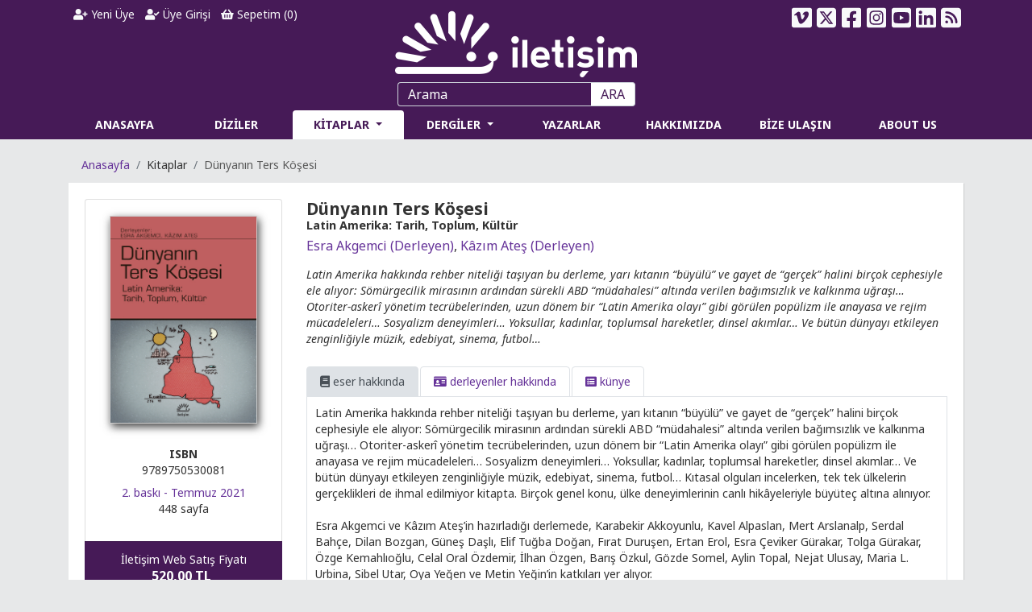

--- FILE ---
content_type: text/html; charset=utf-8
request_url: https://iletisim.com.tr/kitap/dunyanin-ters-kosesi/9962
body_size: 33193
content:
<!DOCTYPE html>
<html lang="tr" data-textdirection="ltr">

<head>
    <!-- Google Tag Manager -->
    <script>(function (w, d, s, l, i) {
            w[l] = w[l] || []; w[l].push({
                'gtm.start':
                    new Date().getTime(), event: 'gtm.js'
            }); var f = d.getElementsByTagName(s)[0],
                j = d.createElement(s), dl = l != 'dataLayer' ? '&l=' + l : ''; j.async = true; j.src =
                    'https://www.googletagmanager.com/gtm.js?id=' + i + dl; f.parentNode.insertBefore(j, f);
        })(window, document, 'script', 'dataLayer', 'GTM-NB7T9RD');</script>
    <!-- End Google Tag Manager -->

    <meta charset="utf-8">
    <meta name="viewport" content="width=device-width, initial-scale=1, shrink-to-fit=no">
    <meta name="theme-color" content="#461a57">
    <meta name="facebook-domain-verification" content="vnll8uyxsfezgqjpeon2mpvmywy0v2" />
    <title>Dünyanın Ters Köşesi - Esra Akgemci, Kâzım Ateş | İletişim Yayınları | Okumak İptiladır Müptelalara Selam!</title>
    <meta name="description" content="Latin Amerika hakkında rehber niteliği taşıyan bu derleme, yarı kıtanın “büyülü” ve gayet de “gerçek” halini birçok cephesiyle ele alıyor: Sömürgecilik mirasının ardından sürekli ABD “müdahalesi” altında verilen bağımsızlık ve kalkınma uğraşı… Otoriter-askerî yönetim tecrübelerinden, uzun dönem bir “Latin Amerika olayı” gibi görülen popülizm ile anayasa ve rejim mücadeleleri… Sosyalizm deneyimleri… Yoksullar, kadınlar, toplumsal hareketler, dinsel akımlar… Ve bütün dünyayı etkileyen zenginliğiyle müzik, edebiyat, sinema, futbol…" />
    <meta property="og:type" content="book" />
    <meta property="og:title" content="Dünyanın Ters Köşesi - Esra Akgemci, Kâzım Ateş" />
    <meta property="og:description" content="Latin Amerika hakkında rehber niteliği taşıyan bu derleme, yarı kıtanın “büyülü” ve gayet de “gerçek” halini birçok cephesiyle ele alıyor: Sömürgecilik mirasının ardından sürekli ABD “müdahalesi” altında verilen bağımsızlık ve kalkınma uğraşı… Otoriter-askerî yönetim tecrübelerinden, uzun dönem bir “Latin Amerika olayı” gibi görülen popülizm ile anayasa ve rejim mücadeleleri… Sosyalizm deneyimleri… Yoksullar, kadınlar, toplumsal hareketler, dinsel akımlar… Ve bütün dünyayı etkileyen zenginliğiyle müzik, edebiyat, sinema, futbol…" />
    <meta property="og:image" content="https://iletisim.com.tr/Images/UserFiles/Images/Spot/dunyanin-ters-kosesi.jpg" />
    <meta property="og:url" content="https://iletisim.com.tr/kitap/dunyanin-ters-kosesi/9962" />
    <meta name="twitter:card" content="summary_large_image">
    <meta name="twitter:title" content="Dünyanın Ters Köşesi - Esra Akgemci, Kâzım Ateş">
    <meta name="twitter:description" content="Latin Amerika hakkında rehber niteliği taşıyan bu derleme, yarı kıtanın “büyülü” ve gayet de “gerçek” halini birçok cephesiyle ele alıyor: Sömürgecilik mirasının ardından sürekli ABD “müdahalesi” altında verilen bağımsızlık ve kalkınma uğraşı… Otoriter-askerî yönetim tecrübelerinden, uzun dönem bir “Latin Amerika olayı” gibi görülen popülizm ile anayasa ve rejim mücadeleleri… Sosyalizm deneyimleri… Yoksullar, kadınlar, toplumsal hareketler, dinsel akımlar… Ve bütün dünyayı etkileyen zenginliğiyle müzik, edebiyat, sinema, futbol…">
    <meta name="twitter:image" content="https://iletisim.com.tr/Images/UserFiles/Images/Spot/dunyanin-ters-kosesi.jpg" >

    <link rel="shortcut icon" type="image/x-icon" href="/favicon.ico">
    <!-- Google Fonts -->
    <link href="https://fonts.googleapis.com/css?family=Noto+Sans:400,400i,700,700i&display=swap&subset=latin-ext" rel="stylesheet">
    <!-- Bootstrap core CSS -->
    <link rel="stylesheet" href="/css/bootstrap.min.css">
    <!-- Swiper CSS -->
    <link rel="stylesheet" href="/css/swiper.min.css">
    <!-- FontAwesome -->
    <link rel="stylesheet" href="/css/all.min.css">
    <!-- Select2 -->
    <link rel="stylesheet" type="text/css" href="/css/select2.min.css?v=FdatTf20PQr_rWg-cAKfl6j4_IY3oohFAJ7gVC3M34E">
    <!-- iCheck -->
    <link rel="stylesheet" type="text/css" href="/css/icheck/icheck.css">
    <!-- Toast -->
    <link rel="stylesheet" type="text/css" href="/css/toastr.min.css">
    <!-- DataTables CSS -->
    <link rel="stylesheet" type="text/css" href="/css/datatables.min.css">
    <!-- NetCode CSS -->
    
    
        <link rel="stylesheet" href="/css/netcode.min.css?v=iK5wuFI1YO_2IsoXYAZERExEngex3Ay8wtzKhpnjUmQ">
    
    
    <script type='text/javascript' src='https://platform-api.sharethis.com/js/sharethis.js#property=646de35658d85b001927baf9&product=sop' async='async'></script>
</head>

<body>
    <!-- Google Tag Manager (noscript) -->
    <noscript><iframe src="https://www.googletagmanager.com/ns.html?id=GTM-NB7T9RD" height="0" width="0" style="display:none;visibility:hidden"></iframe></noscript>
    <!-- End Google Tag Manager (noscript) -->

    <header>
        <div class="container">
    <div class="row">
        <div class="col-lg-4 col-md-12 order-lg-2 order-md-3">
            <div class="text-center">
                <a href="/" title="İletişim Yayınları"><img class="logo" src="/iletisim-logo.png" alt="İletişim Yayınları"></a>
            </div>
        </div>
        <div class="col-lg-4 col-md-7 col-sm-12 order-lg-1 order-md-1">
            <div class="user">
                <ul class="nav">
                        <li class="nav-item">
                            <a class="nav-link text-light" href="/yeni-uye"><i class="fas fa-user-plus"></i> Yeni Üye</a>
                        </li>
                        <li class="nav-item">
                            <a class="nav-link text-light" href="/uye-girisi"><i class="fas fa-user-check"></i> Üye Girişi</a>
                        </li>
                    <li class="nav-item">
                        <a class="nav-link text-light" href="/alisveris-sepetim"><i class="fas fa-shopping-basket"></i> Sepetim (<label id="LblBasketItemCount">0</label>)</a>
                    </li>
                </ul>
            </div>
        </div>
        <div class="col-lg-4 col-md-5 col-sm-12 order-lg-3 order-md-2">
            <div class="social">
                <ul class="nav">
                    <li class="nav-item">
                        <a class="nav-link text-light vimeo" href="https://vimeo.com/iletisim" target="_blank" title="İletişim Yayınları Vimeo Sayfası"><svg xmlns="http://www.w3.org/2000/svg" height="1em" viewBox="0 0 448 512"><path d="M403.2 32H44.8C20.1 32 0 52.1 0 76.8v358.4C0 459.9 20.1 480 44.8 480h358.4c24.7 0 44.8-20.1 44.8-44.8V76.8c0-24.7-20.1-44.8-44.8-44.8zM377 180.8c-1.4 31.5-23.4 74.7-66 129.4-44 57.2-81.3 85.8-111.7 85.8-18.9 0-34.8-17.4-47.9-52.3-25.5-93.3-36.4-148-57.4-148-2.4 0-10.9 5.1-25.4 15.2l-15.2-19.6c37.3-32.8 72.9-69.2 95.2-71.2 25.2-2.4 40.7 14.8 46.5 51.7 20.7 131.2 29.9 151 67.6 91.6 13.5-21.4 20.8-37.7 21.8-48.9 3.5-33.2-25.9-30.9-45.8-22.4 15.9-52.1 46.3-77.4 91.2-76 33.3.9 49 22.5 47.1 64.7z"/></svg></a>
                    </li>
                    <li class="nav-item">
                        <a class="nav-link text-light twitter" href="https://twitter.com/iletisimyayin" target="_blank" title="İletişim Yayınları Twitter Sayfası"><svg xmlns="http://www.w3.org/2000/svg" height="1em" viewBox="0 0 448 512"><path d="M64 32C28.7 32 0 60.7 0 96V416c0 35.3 28.7 64 64 64H384c35.3 0 64-28.7 64-64V96c0-35.3-28.7-64-64-64H64zm297.1 84L257.3 234.6 379.4 396H283.8L209 298.1 123.3 396H75.8l111-126.9L69.7 116h98l67.7 89.5L313.6 116h47.5zM323.3 367.6L153.4 142.9H125.1L296.9 367.6h26.3z"/></svg></a>
                    </li>
                    <li class="nav-item">
                        <a class="nav-link text-light facebook" href="https://www.facebook.com/iletisimyayin" target="_blank" title="İletişim Yayınları Facebook Sayfası"><svg xmlns="http://www.w3.org/2000/svg" height="1em" viewBox="0 0 448 512"><path d="M400 32H48A48 48 0 0 0 0 80v352a48 48 0 0 0 48 48h137.25V327.69h-63V256h63v-54.64c0-62.15 37-96.48 93.67-96.48 27.14 0 55.52 4.84 55.52 4.84v61h-31.27c-30.81 0-40.42 19.12-40.42 38.73V256h68.78l-11 71.69h-57.78V480H400a48 48 0 0 0 48-48V80a48 48 0 0 0-48-48z"/></svg></a>
                    </li>
                    <li class="nav-item">
                        <a class="nav-link text-light instagram" href="https://instagram.com/iletisimyayin" target="_blank" title="İletişim Yayınları Instagram Sayfası"><svg xmlns="http://www.w3.org/2000/svg" height="1em" viewBox="0 0 448 512"><path d="M224,202.66A53.34,53.34,0,1,0,277.36,256,53.38,53.38,0,0,0,224,202.66Zm124.71-41a54,54,0,0,0-30.41-30.41c-21-8.29-71-6.43-94.3-6.43s-73.25-1.93-94.31,6.43a54,54,0,0,0-30.41,30.41c-8.28,21-6.43,71.05-6.43,94.33S91,329.26,99.32,350.33a54,54,0,0,0,30.41,30.41c21,8.29,71,6.43,94.31,6.43s73.24,1.93,94.3-6.43a54,54,0,0,0,30.41-30.41c8.35-21,6.43-71.05,6.43-94.33S357.1,182.74,348.75,161.67ZM224,338a82,82,0,1,1,82-82A81.9,81.9,0,0,1,224,338Zm85.38-148.3a19.14,19.14,0,1,1,19.13-19.14A19.1,19.1,0,0,1,309.42,189.74ZM400,32H48A48,48,0,0,0,0,80V432a48,48,0,0,0,48,48H400a48,48,0,0,0,48-48V80A48,48,0,0,0,400,32ZM382.88,322c-1.29,25.63-7.14,48.34-25.85,67s-41.4,24.63-67,25.85c-26.41,1.49-105.59,1.49-132,0-25.63-1.29-48.26-7.15-67-25.85s-24.63-41.42-25.85-67c-1.49-26.42-1.49-105.61,0-132,1.29-25.63,7.07-48.34,25.85-67s41.47-24.56,67-25.78c26.41-1.49,105.59-1.49,132,0,25.63,1.29,48.33,7.15,67,25.85s24.63,41.42,25.85,67.05C384.37,216.44,384.37,295.56,382.88,322Z"/></svg></a>
                    </li>
                    <li class="nav-item">
                        <a class="nav-link text-light youtube" href="https://www.youtube.com/@iletisim-yayinlari" target="_blank" title="İletişim Yayınları YouTube Sayfası"><svg xmlns="http://www.w3.org/2000/svg" height="1em" viewBox="0 0 448 512"><path d="M186.8 202.1l95.2 54.1-95.2 54.1V202.1zM448 80v352c0 26.5-21.5 48-48 48H48c-26.5 0-48-21.5-48-48V80c0-26.5 21.5-48 48-48h352c26.5 0 48 21.5 48 48zm-42 176.3s0-59.6-7.6-88.2c-4.2-15.8-16.5-28.2-32.2-32.4C337.9 128 224 128 224 128s-113.9 0-142.2 7.7c-15.7 4.2-28 16.6-32.2 32.4-7.6 28.5-7.6 88.2-7.6 88.2s0 59.6 7.6 88.2c4.2 15.8 16.5 27.7 32.2 31.9C110.1 384 224 384 224 384s113.9 0 142.2-7.7c15.7-4.2 28-16.1 32.2-31.9 7.6-28.5 7.6-88.1 7.6-88.1z"/></svg></a>
                    </li>
                    <li class="nav-item">
                        <a class="nav-link text-light linkedin" href="https://www.linkedin.com/company/iletisim-yayinlari/" target="_blank" title="İletişim Yayınları LinkedIn Sayfası"><svg xmlns="http://www.w3.org/2000/svg" height="1em" viewBox="0 0 448 512"><path d="M416 32H31.9C14.3 32 0 46.5 0 64.3v383.4C0 465.5 14.3 480 31.9 480H416c17.6 0 32-14.5 32-32.3V64.3c0-17.8-14.4-32.3-32-32.3zM135.4 416H69V202.2h66.5V416zm-33.2-243c-21.3 0-38.5-17.3-38.5-38.5S80.9 96 102.2 96c21.2 0 38.5 17.3 38.5 38.5 0 21.3-17.2 38.5-38.5 38.5zm282.1 243h-66.4V312c0-24.8-.5-56.7-34.5-56.7-34.6 0-39.9 27-39.9 54.9V416h-66.4V202.2h63.7v29.2h.9c8.9-16.8 30.6-34.5 62.9-34.5 67.2 0 79.7 44.3 79.7 101.9V416z"/></svg></a>
                    </li>
                    <li class="nav-item dropdown">
                        <a class="nav-link text-light dropdown-toggle" data-toggle="dropdown" href="#"><svg xmlns="http://www.w3.org/2000/svg" height="1em" viewBox="0 0 448 512"><path d="M64 32C28.7 32 0 60.7 0 96V416c0 35.3 28.7 64 64 64H384c35.3 0 64-28.7 64-64V96c0-35.3-28.7-64-64-64H64zM96 136c0-13.3 10.7-24 24-24c137 0 248 111 248 248c0 13.3-10.7 24-24 24s-24-10.7-24-24c0-110.5-89.5-200-200-200c-13.3 0-24-10.7-24-24zm0 96c0-13.3 10.7-24 24-24c83.9 0 152 68.1 152 152c0 13.3-10.7 24-24 24s-24-10.7-24-24c0-57.4-46.6-104-104-104c-13.3 0-24-10.7-24-24zm0 120a32 32 0 1 1 64 0 32 32 0 1 1 -64 0z"/></svg></a>
                        <div class="dropdown-menu dropdown-menu-right">
                            <a class="dropdown-item rssyeni" target="_blank" href="/rss/yeni-cikanlar">Yeni Çıkanlar</a>
                            <a class="dropdown-item rsstekrar" target="_blank" href="/rss/tekrar-baskilar">Tekrar Baskılar</a>
                        </div>
                    </li>
                </ul>
            </div>
        </div>
    </div>
</div>
        <div class="container">
    <div class="menu">
        <div class="row">
            <div class="col-sm-12">
                <form class="form-inline">
                    <input class="form-control" type="text" id="TbxSearch" name="TbxSearch" placeholder="Arama" aria-label="Arama">
                    <button class="btn" type="submit" id="BtnSearch" name="BtnSearch">ARA</button>
                </form>
            </div>
        </div>
        <div class="row">
            <div class="col-sm-12">
                <nav class="navbar navbar-expand-lg">
                    <button class="navbar-toggler" type="button" data-toggle="collapse" data-target="#NavbarMenu" aria-controls="NavbarMenu" aria-expanded="false" aria-label="Toggle navigation">
                        <span class="navbar-toggler-icon">
                            <i class="fas fa-bars"></i>
                        </span>
                    </button>
                    <div class="collapse navbar-collapse" id="NavbarMenu">
                        <ul class="navbar-nav w-100 nav-justified">
                            <li class='nav-item '>
                                <a class="nav-link" href="/">ANASAYFA</a>
                            </li>
                            <li class='nav-item '>
                                <a class="nav-link" href="/diziler">DİZİLER</a>
                            </li>
                            <li class='nav-item dropdown megamenu active'>
                                <a class="nav-link dropdown-toggle" href="#" id="navbarBooks" aria-haspopup="true" aria-expanded="false">
                                    KİTAPLAR
                                </a>
                                <div class="dropdown-menu rounded-0 mt-0 border-top-0 shadow-sm" aria-labelledby="navbarBooks">
                                    <div class="menuarea">
                                        <div class="row">
                                                    <div class="col-lg-3">
                                                        <h6>&#xC7;ocuk / &#x130;lk Gen&#xE7;lik</h6>
                                                        <ul class="list-unstyled">
                                                                    <li class='nav-item '><a href='/alan/cocuk-edebiyat/260' class="nav-link">&#xC7;ocuk Edebiyat</a></li>
                                                                    <div class="dropdown-divider"></div>
                                                                    <li class='nav-item '><a href='/alan/cocuk-edebiyat-disi/261' class="nav-link">&#xC7;ocuk Edebiyat D&#x131;&#x15F;&#x131;</a></li>
                                                                    <div class="dropdown-divider"></div>
                                                        </ul>
                                                    </div>
                                                    <div class="col-lg-3">
                                                        <h6>Edebiyat</h6>
                                                        <ul class="list-unstyled">
                                                                    <li class='nav-item '><a href='/alan/cagdas-turkiye-edebiyati/58' class="nav-link">&#xC7;a&#x11F;da&#x15F; T&#xFC;rkiye Edebiyat&#x131;</a></li>
                                                                    <div class="dropdown-divider"></div>
                                                                    <li class='nav-item '><a href='/alan/klasik-turkiye-edebiyati/258' class="nav-link">Klasik T&#xFC;rkiye Edebiyat&#x131;</a></li>
                                                                    <div class="dropdown-divider"></div>
                                                                    <li class='nav-item '><a href='/alan/cagdas-dunya-edebiyati/57' class="nav-link">&#xC7;a&#x11F;da&#x15F; D&#xFC;nya Edebiyat&#x131;</a></li>
                                                                    <div class="dropdown-divider"></div>
                                                                    <li class='nav-item '><a href='/alan/klasik-dunya-edebiyati/59' class="nav-link">Klasik D&#xFC;nya Edebiyat&#x131;</a></li>
                                                                    <div class="dropdown-divider"></div>
                                                                    <li class='nav-item '><a href='/alan/edebiyat-elestirisi-ve-tarihi/259' class="nav-link">Edebiyat Ele&#x15F;tirisi ve Tarihi</a></li>
                                                                    <div class="dropdown-divider"></div>
                                                        </ul>
                                                    </div>
                                                    <div class="col-lg-3">
                                                        <h6>Edebiyat D&#x131;&#x15F;&#x131;</h6>
                                                        <ul class="list-unstyled">
                                                                    <li class='nav-item '><a href='/alan/bilisim/613' class="nav-link">Bili&#x15F;im</a></li>
                                                                    <div class="dropdown-divider"></div>
                                                                    <li class='nav-item '><a href='/alan/antropoloji/63' class="nav-link">Antropoloji</a></li>
                                                                    <div class="dropdown-divider"></div>
                                                                    <li class='nav-item '><a href='/alan/ekonomi/62' class="nav-link">Ekonomi</a></li>
                                                                    <div class="dropdown-divider"></div>
                                                                    <li class='nav-item '><a href='/alan/emek/572' class="nav-link">Emek</a></li>
                                                                    <div class="dropdown-divider"></div>
                                                                    <li class='nav-item '><a href='/alan/fasizm-incelemeleri/606' class="nav-link">Fa&#x15F;izm &#x130;ncelemeleri</a></li>
                                                                    <div class="dropdown-divider"></div>
                                                                    <li class='nav-item '><a href='/alan/felsefe/71' class="nav-link">Felsefe</a></li>
                                                                    <div class="dropdown-divider"></div>
                                                                    <li class='nav-item '><a href='/alan/gezi-ve-rehber/263' class="nav-link">Gezi ve Rehber</a></li>
                                                                    <div class="dropdown-divider"></div>
                                                                    <li class='nav-item '><a href='/alan/hobi/267' class="nav-link">Hobi</a></li>
                                                                    <div class="dropdown-divider"></div>
                                                                    <li class='nav-item '><a href='/alan/hukuk-incelemeleri/60' class="nav-link">Hukuk &#x130;ncelemeleri</a></li>
                                                                    <div class="dropdown-divider"></div>
                                                                    <li class='nav-item '><a href='/alan/ingilizce/269' class="nav-link">&#x130;ngilizce</a></li>
                                                                    <div class="dropdown-divider"></div>
                                                                    <li class='nav-item '><a href='/alan/isletme/61' class="nav-link">&#x130;&#x15F;letme</a></li>
                                                                    <div class="dropdown-divider"></div>
                                                                    <li class='nav-item '><a href='/alan/kadin-ve-toplumsal-cinsiyet-calismalari/268' class="nav-link">Kad&#x131;n ve Toplumsal Cinsiyet &#xC7;al&#x131;&#x15F;malar&#x131;</a></li>
                                                                    <div class="dropdown-divider"></div>
                                                                    <li class='nav-item '><a href='/alan/kentlesme-cevre-ve-ekoloji/264' class="nav-link">Kentle&#x15F;me, &#xC7;evre ve Ekoloji</a></li>
                                                                    <div class="dropdown-divider"></div>
                                                                    <li class='nav-item '><a href='/alan/mimarlik/65' class="nav-link">Mimarl&#x131;k</a></li>
                                                                    <div class="dropdown-divider"></div>
                                                                    <li class='nav-item '><a href='/alan/politika-siyaset/69' class="nav-link">Politika/Siyaset</a></li>
                                                                    <div class="dropdown-divider"></div>
                                                                    <li class='nav-item '><a href='/alan/populer-kultur/66' class="nav-link">Pop&#xFC;ler K&#xFC;lt&#xFC;r</a></li>
                                                                    <div class="dropdown-divider"></div>
                                                                    <li class='nav-item '><a href='/alan/psikoloji/70' class="nav-link">Psikoloji</a></li>
                                                                    <div class="dropdown-divider"></div>
                                                                    <li class='nav-item '><a href='/alan/saglik/262' class="nav-link">Sa&#x11F;l&#x131;k</a></li>
                                                                    <div class="dropdown-divider"></div>
                                                                    <li class='nav-item '><a href='/alan/sanat/64' class="nav-link">Sanat</a></li>
                                                                    <div class="dropdown-divider"></div>
                                                                    <li class='nav-item '><a href='/alan/sosyoloji/67' class="nav-link">Sosyoloji</a></li>
                                                                    <div class="dropdown-divider"></div>
                                                                    <li class='nav-item '><a href='/alan/siyaset-felsefesi-klasikleri/607' class="nav-link">Siyaset Felsefesi Klasikleri</a></li>
                                                                    <div class="dropdown-divider"></div>
                                                                    <li class='nav-item '><a href='/alan/spor/266' class="nav-link">Spor</a></li>
                                                                    <div class="dropdown-divider"></div>
                                                                    <li class='nav-item '><a href='/alan/tarih/68' class="nav-link">Tarih</a></li>
                                                                    <div class="dropdown-divider"></div>
                                                                    <li class='nav-item '><a href='/alan/yemek-kulturu/265' class="nav-link">Yemek K&#xFC;lt&#xFC;r&#xFC;</a></li>
                                                                    <div class="dropdown-divider"></div>
                                                        </ul>
                                                    </div>
                                            <div class="col-lg-3">
                                                <h6>Dijital Kitaplar</h6>
                                                <ul class="list-unstyled">
                                                    <li class='nav-item '><a href='/dijital-kitaplar/e-kitaplar' class="nav-link">e-Kitaplar</a></li>
                                                    <div class="dropdown-divider"></div>
                                                    <li class='nav-item '><a href='/dijital-kitaplar/sesli-kitaplar' class="nav-link">Sesli Kitaplar</a></li>
                                                    <div class="dropdown-divider"></div>
                                                    <h6><a href='/odullu-kitaplar' style="color: #fff;"><i class="fas fa-award" style="font-size: 20px;"></i> Ödüllü Kitaplar</a></h6>
                                                    <div class="dropdown-divider"></div>
                                                </ul>
                                            </div>
                                        </div>
                                    </div>

                                </div>
                            </li>
                            <li class='nav-item dropdown '>
                                <a class="nav-link dropdown-toggle" href="#" id="navbarReview" aria-haspopup="true" aria-expanded="false">
                                    DERGİLER
                                </a>
                                <div class="dropdown-menu menu-drg rounded-0 mt-0 border-top-0 shadow-sm drgmenu" aria-labelledby="navbarReview">
                                    <ul class="list-unstyled">
                                        <li class='nav-item '><a href='/dergiler/toplum-ve-bilim/3/anasayfa' class="nav-link">Toplum ve Bilim</a></li>
                                        <div class="dropdown-divider"></div>
                                        <li class='nav-item '><a href='/dergiler/tarih-ve-toplum-yeni-yaklasimlar/4/anasayfa' class="nav-link">Tarih ve Toplum<br>Yeni Yaklaşımlar</a></li>
                                        <div class="dropdown-divider"></div>
                                        <li class='nav-item '><a href='/dergiler/kultur-politikasi-yillik/5' class="nav-link">Kültür Politikası Yıllık<br>Cultural Policy Yearbook</a></li>
                                        <div class="dropdown-divider"></div>
                                    </ul>
                                </div>
                            </li>
                            <li class='nav-item '>
                                <a class="nav-link" href="/yazarlar">YAZARLAR</a>
                            </li>
                            <li class='nav-item '>
                                <a class="nav-link" href="/neden-iletisim-var">HAKKIMIZDA</a>
                            </li>
                            <li class='nav-item '>
                                <a class="nav-link" href="/bize-ulasin">BİZE ULAŞIN</a>
                            </li>
                            <li class='nav-item '>
                                <a class="nav-link" href="/about-us">ABOUT US</a>
                            </li>
                        </ul>
                    </div>
                </nav>
            </div>
        </div>

    </div>
</div>
<scripts></scripts>
    </header>

    <div class="container">
    <div class="row">
        <div class="col-sm-12">
            <div>
                <nav aria-label="breadcrumb">
                    <ol class="breadcrumb">
                        <li class="breadcrumb-item"><a href="/">Anasayfa</a></li>
                        <li class="breadcrumb-item">Kitaplar</li>
                        <li class="breadcrumb-item active" aria-current="page">D&#xFC;nyan&#x131;n Ters K&#xF6;&#x15F;esi</li>
                    </ol>
                </nav>
            </div>
            <div class="page book bunit">
                <div class="row">
                    <div class="col-lg-3 col-md-4 col-sm-12">
                        <div class="card">
                            <div class="card-body text-center">
                                <div class="tab-content">
                                        <div class="tab-pane fade show active" id="NavBook" role="tabpanel" aria-labelledby="TabBook">
                                            <div class="image">
                                                <a href="javascript:void(0);" class="BigImage">
                                                    <img src='/Images/UserFiles/Images/Spot/dunyanin-ters-kosesi.jpg' alt='D&#xFC;nyan&#x131;n Ters K&#xF6;&#x15F;esi' title='D&#xFC;nyan&#x131;n Ters K&#xF6;&#x15F;esi'>
                                                </a>
                                            </div>
                                            <div class="mt-2">
                                                <div><strong>ISBN</strong></div>
                                                <div>9789750530081</div>
                                            </div>
                                            <div class="mt-2">
                                                    <a href='/tekrar-baskilar/temmuz-2021/7/2021'>2. baskı - Temmuz 2021</a>
                                            </div>
                                                <div>448 sayfa</div>
                                        </div>
                                </div>
                            </div>
                            <div class='card-footer ' id="DivCardFooter">
                                        <div class="row">
                                            <div class="col-12 text-center">
                                                İletişim Web Satış Fiyatı
                                            </div>
                                            <div class='col-sm-12 col-12 text-center oprice'>
                                                520,00 TL
                                            </div>
                                        </div>
                                        <div class="d-none">
                                            Availability: In Stock
                                        </div>
                            </div>
                        </div>                        
                            <div class="basket mt-3" id="DivBasket">
                                <button type="button" class='btn btn-basket Add2Cart' data-value="118176"><i class="fas fa-cart-plus"></i> Sepete Ekle</button>
                            </div>
                            <div class="basket-sticky">
                                <button type="button" class='btn btn-basket Add2Cart' data-value="118176">520,00 TL | <i class="fas fa-cart-plus"></i> Sepete Ekle</button>
                            </div>
                        <div class="mt-4">
                           	<div id="gr_add_to_books"></div>
                        </div>
                    </div>
                    <div class="col-lg-9 col-md-8 col-sm-12">
                        <div class="content">
                            <div class="header">
                                <h1><div class='title'>Dünyanın Ters Köşesi</div><div class='lgndb'>Latin Amerika: Tarih, Toplum, Kültür</div></h1>
                            </div>
                            <div class="author">
                                <h2><a href='/kisi/esra-akgemci/13236'>Esra Akgemci (Derleyen)</a>, <a href='/kisi/kazim-ates/12094'>Kâzım Ateş (Derleyen)</a></h2>
                            </div>
                            <div class="spot mt-3">
                                Latin Amerika hakkında rehber niteliği taşıyan bu derleme, yarı kıtanın “büyülü” ve gayet de “gerçek” halini birçok cephesiyle ele alıyor: Sömürgecilik mirasının ardından sürekli ABD “müdahalesi” altında verilen bağımsızlık ve kalkınma uğraşı… Otoriter-askerî yönetim tecrübelerinden, uzun dönem bir “Latin Amerika olayı” gibi görülen popülizm ile anayasa ve rejim mücadeleleri… Sosyalizm deneyimleri… Yoksullar, kadınlar, toplumsal hareketler, dinsel akımlar… Ve bütün dünyayı etkileyen zenginliğiyle müzik, edebiyat, sinema, futbol…
                            </div>
                            <div class="desc mt-4">
                                <ul class="nav nav-tabs">
                                    <li class="nav-item">
                                        <a class="nav-link active" data-toggle="tab" href="#Tab1"><i class="fas fa-book"></i> eser hakkında</a>
                                    </li>
                                        <li class="nav-item">
                                            <a class="nav-link" data-toggle="tab" href="#Tab3"><i class="fas fa-id-card"></i> derleyenler hakk&#x131;nda</a>
                                        </li>
                                    <li class="nav-item">
                                        <a class="nav-link" data-toggle="tab" href="#Tab4"><i class="fas fa-list-alt"></i> künye</a>
                                    </li>                                    
                                </ul>
                                <div class="book-tabs">
                                    <div class="tab-content">
                                        <div class="tab-pane active" id="Tab1">
                                            <div>
                                                <p>Latin Amerika hakkında rehber niteliği taşıyan bu derleme, yarı kıtanın “büyülü” ve gayet de “gerçek” halini birçok cephesiyle ele alıyor: Sömürgecilik mirasının ardından sürekli ABD “müdahalesi” altında verilen bağımsızlık ve kalkınma uğraşı… Otoriter-askerî yönetim tecrübelerinden, uzun dönem bir “Latin Amerika olayı” gibi görülen popülizm ile anayasa ve rejim mücadeleleri… Sosyalizm deneyimleri… Yoksullar, kadınlar, toplumsal hareketler, dinsel akımlar… Ve bütün dünyayı etkileyen zenginliğiyle müzik, edebiyat, sinema, futbol… Kıtasal olguları incelerken, tek tek ülkelerin gerçeklikleri de ihmal edilmiyor kitapta. Birçok genel konu, ülke deneyimlerinin canlı hikâyeleriyle büyüteç altına alınıyor.<br /><br />Esra Akgemci ve Kâzım Ateş’in hazırladığı derlemede, Karabekir Akkoyunlu, Kavel Alpaslan, Mert Arslanalp, Serdal Bahçe, Dilan Bozgan, Güneş Daşlı, Elif Tuğba Doğan, Fırat Duruşen, Ertan Erol, Esra Çeviker Gürakar, Tolga Gürakar, Özge Kemahlıoğlu, Celal Oral Özdemir, İlhan Özgen, Barış Özkul, Gözde Somel, Aylin Topal, Nejat Ulusay, Maria L. Urbina, Sibel Utar, Oya Yeğen ve Metin Yeğin’in katkıları yer alıyor.</p>
                                            </div>
                                                <div class="mt-3">
                                                    <div><strong>Kitapta yer alan bölümler</strong></div>
                                                    <table class="table table-striped table-sm table-hover">
                                                            <tr>
                                                                <td>Latin Amerika&#x27;da S&#xF6;m&#xFC;rgecilik Miras&#x131;</td>
                                                                <td>
<a href='/kisi/gozde-somel/15640'>G&#xF6;zde Somel</a>                                                                </td>
                                                            </tr>
                                                            <tr>
                                                                <td>Monroe Doktrini&#x27;nin &#x130;zinde: Latin Amerika&#x27;da ABD M&#xFC;dahalecili&#x11F;inin Tarihsel Geli&#x15F;imi</td>
                                                                <td>
<a href='/kisi/esra-akgemci/13236'>Esra Akgemci</a>                                                                </td>
                                                            </tr>
                                                            <tr>
                                                                <td>Latin Amerika&#x27;da Ba&#x11F;&#x131;ml&#x131;l&#x131;ktan Neoliberal Yeni-Kalk&#x131;nmac&#x131;l&#x131;&#x11F;a Kriz Dinamikleri</td>
                                                                <td>
<a href='/kisi/aylin-topal/14058'>Aylin Topal</a>                                                                </td>
                                                            </tr>
                                                            <tr>
                                                                <td>Latin Amerika&#x27;da Neoliberalizm: Ba&#x11F;&#x131;ml&#x131;l&#x131;&#x11F;&#x131;n Geli&#x15F;mesi ve Geli&#x15F;menin Ba&#x11F;&#x131;ml&#x131;la&#x15F;mas&#x131;</td>
                                                                <td>
<a href='/kisi/serdal-bahce/11990'>Serdal Bah&#xE7;e</a>                                                                </td>
                                                            </tr>
                                                            <tr>
                                                                <td>Latin Amerika&#x27;da B&#xF6;lgesel &#xD6;rg&#xFC;tler ve B&#xF6;lgeselle&#x15F;me</td>
                                                                <td>
<a href='/kisi/ertan-erol/15641'>Ertan Erol</a>                                                                </td>
                                                            </tr>
                                                            <tr>
                                                                <td>Ba&#x11F;&#x131;ms&#x131;zl&#x131;ktan 20. Y&#xFC;zy&#x131;la Latin Amerika&#x27;da Anayasalar ve Anayasa Yap&#x131;m S&#xFC;re&#xE7;leri</td>
                                                                <td>
<a href='/kisi/oya-yegen/14640'>Oya Ye&#x11F;en</a>                                                                </td>
                                                            </tr>
                                                            <tr>
                                                                <td>Rejim De&#x11F;i&#x15F;iklikleri, Akt&#xF6;rler ve Demokratikle&#x15F;me S&#xFC;recinin Hassasl&#x131;&#x11F;&#x131;: &#x15E;ili &#xD6;rne&#x11F;i</td>
                                                                <td>
<a href='/kisi/ozge-kemahlioglu/15642'>&#xD6;zge Kemahl&#x131;o&#x11F;lu</a>                                                                </td>
                                                            </tr>
                                                            <tr>
                                                                <td>Teoriyle Pratik Aras&#x131;nda Latin Amerika&#x27;da Pop&#xFC;lizm</td>
                                                                <td>
<a href='/kisi/kazim-ates/12094'>K&#xE2;z&#x131;m Ate&#x15F;</a>                                                                </td>
                                                            </tr>
                                                            <tr>
                                                                <td>Umudun ve &#x130;syan&#x131;n Co&#x11F;rafyas&#x131;nda Tarihi Sokakta Yapanlar: Latin Amerika&#x27;da Toplumsal Hareketler</td>
                                                                <td>
<a href='/kisi/sibel-utar/14889'>Sibel Utar</a>                                                                </td>
                                                            </tr>
                                                            <tr>
                                                                <td>Latin Amerika&#x27;da Kentle&#x15F;me ve Yoksullar&#x131;n Kentsel Siyaseti</td>
                                                                <td>
<a href='/kisi/mert-arslanalp/14107'>Mert Arslanalp</a>                                                                </td>
                                                            </tr>
                                                            <tr>
                                                                <td>Kad&#x131;nlar ve Devrimden Kad&#x131;nlar&#x131;n Devrimine: Latin Amerika&#x27;da Kad&#x131;nlar&#x131;n G&#xFC;ndemi</td>
                                                                <td>
<a href='/kisi/dilan-bozgan/15643'>Dilan Bozgan</a>                                                                </td>
                                                            </tr>
                                                            <tr>
                                                                <td>K&#xFC;ba Devrimi ve Sosyalizmin &#x130;n&#x15F;as&#x131;</td>
                                                                <td>
<a href='/kisi/gozde-somel/15640'>G&#xF6;zde Somel</a>                                                                </td>
                                                            </tr>
                                                            <tr>
                                                                <td>Venezuela&#x27;da Post-Neoliberalizm: Bolivarc&#x131; Devrim S&#xFC;recinin Kazan&#x131;m ve S&#x131;n&#x131;rl&#x131;l&#x131;klar&#x131;</td>
                                                                <td>
<a href='/kisi/esra-akgemci/13236'>Esra Akgemci</a>                                                                </td>
                                                            </tr>
                                                            <tr>
                                                                <td>Bolivya&#x27;da Hareketten Partiye: Sosyalizme Do&#x11F;ru Hareketi (MAS)</td>
                                                                <td>
<a href='/kisi/celal-oral-ozdemir/15587'>Celal Oral &#xD6;zdemir</a>                                                                </td>
                                                            </tr>
                                                            <tr>
                                                                <td>Meksika&#x27;da Devlet-Toplumsal S&#x131;n&#x131;flar &#x130;li&#x15F;kisi: Kurumsal Siyasetin &#xC7;&#xF6;k&#xFC;&#x15F;&#xFC; ve Lopez Obrador&#x27;un Y&#xFC;kseli&#x15F;i</td>
                                                                <td>
<a href='/kisi/aylin-topal/14058'>Aylin Topal</a>                                                                </td>
                                                            </tr>
                                                            <tr>
                                                                <td>Sessiz Devrimin G&#xFC;r&#xFC;lt&#xFC;l&#xFC; Sonu: Brezilya &#x130;&#x15F;&#xE7;i Partisi&#x27;nin Y&#xFC;kseli&#x15F;i ve D&#xFC;&#x15F;&#xFC;&#x15F;&#xFC;</td>
                                                                <td>
<a href='/kisi/karabekir-akkoyunlu/14578'>Karabekir Akkoyunlu</a>                                                                </td>
                                                            </tr>
                                                            <tr>
                                                                <td>Pembe Dalga Sonras&#x131; D&#xF6;nemde Yeni Latin Amerika Sa&#x11F;&#x131;</td>
                                                                <td>
<a href='/kisi/maria-l-urbina/15644'>Maria L. Urbina</a>                                                                </td>
                                                            </tr>
                                                            <tr>
                                                                <td>Fujimorismo: Peru&#x27;da Neoliberal Pop&#xFC;lizm, Otoriterlik ve G&#xFC;n&#xFC;m&#xFC;ze Miras&#x131;</td>
                                                                <td>
<a href='/kisi/esra-ceviker-gurakar/12141'>Esra &#xC7;eviker G&#xFC;rakar</a>, <a href='/kisi/tolga-gurakar/15645'>Tolga G&#xFC;rakar</a>                                                                </td>
                                                            </tr>
                                                            <tr>
                                                                <td>Kolombiya ve Ge&#xE7;i&#x15F; D&#xF6;nemi Adaleti: Kal&#x131;c&#x131; Bir Bar&#x131;&#x15F;a Do&#x11F;ru mu?</td>
                                                                <td>
<a href='/kisi/gunes-dasli/15646'>G&#xFC;ne&#x15F; Da&#x15F;l&#x131;</a>                                                                </td>
                                                            </tr>
                                                            <tr>
                                                                <td>Yoksullu&#x11F;a Latin Amerika Usul&#xFC; &#xC7;&#xF6;z&#xFC;m: Brezilya ve Arjantin &#xD6;rneklerinde Nakit Transferi Uygulamalar&#x131;</td>
                                                                <td>
<a href='/kisi/firat-durusan/15647'>F&#x131;rat Duru&#x15F;an</a>                                                                </td>
                                                            </tr>
                                                            <tr>
                                                                <td>Orta Amerika&#x27;dan Kuzeye G&#xF6;&#xE7;&#xFC;n Arka Plan&#x131; ve G&#xFC;ncel G&#xF6;&#xE7; Krizi</td>
                                                                <td>
<a href='/kisi/elif-tugba-dogan/15648'>Elif Tu&#x11F;ba Do&#x11F;an</a>                                                                </td>
                                                            </tr>
                                                            <tr>
                                                                <td>Gabriel Garcia Marquez ve Kolombiya Tarihi</td>
                                                                <td>
<a href='/kisi/baris-ozkul/9251'>Bar&#x131;&#x15F; &#xD6;zkul</a>                                                                </td>
                                                            </tr>
                                                            <tr>
                                                                <td>Latin Amerika&#x27;da Sinema ve Siyaset</td>
                                                                <td>
<a href='/kisi/nejat-ulusay/7442'>Nejat Ulusay</a>                                                                </td>
                                                            </tr>
                                                            <tr>
                                                                <td>Latin Amerika&#x27;n&#x131;n Ortak K&#xFC;lt&#xFC;r Miras&#x131; ve K&#xFC;ba&#x27;n&#x131;n Devrimci M&#xFC;zi&#x11F;i</td>
                                                                <td>
<a href='/kisi/kavel-alpaslan/15649'>Kavel Alpaslan</a>                                                                </td>
                                                            </tr>
                                                            <tr>
                                                                <td>Latin Amerika&#x27;da Futbol: Bir Oyundan Fazlas&#x131;</td>
                                                                <td>
<a href='/kisi/ilhan-ozgen/11931'>&#x130;lhan &#xD6;zgen</a>                                                                </td>
                                                            </tr>
                                                            <tr>
                                                                <td>Latin Amerika&#x27;da Siyasal K&#xFC;lt&#xFC;r ve Din &#xDC;zerine &#x130;zlenimler</td>
                                                                <td>
<a href='/kisi/metin-yegin/6422'>Metin Ye&#x11F;in</a>                                                                </td>
                                                            </tr>

                                                    </table>
                                                </div>
                                                <div class="book-pdf mb-2">
                                                        <a class='9789750530081 D&#xFC;nyan&#x131;n Ters K&#xF6;&#x15F;esi' href='/Images/UserFiles/Documents/Gallery/dunyanin-ters-kosesi.pdf' target="_blank"><i class="fas fa-file-pdf"></i> Kitaptan bir b&#xF6;l&#xFC;m okumak i&#xE7;in t&#x131;klay&#x131;n.</a>
                                                </div>
                                            
                                        </div>
                                            <div class="tab-pane" id="Tab3">
                                                    <div class=''>
                                                        <div><a href='/kisi/esra-akgemci/13236'>Esra Akgemci</a></div>
                                                        <div><p>1984 Antakya doğumlu. Hacettepe Üniversitesi İngilizce İktisat Bölümü mezunu. Ankara Üniversitesi Siyasal Bilgiler Fakültesi Uluslararası İlişkiler Anabilim Dalı’nda “Chávez Döneminde Venezuela’nın ABD’ye Yönelik Dış Politikası” başlıklı teziyle yüksek lisansını, “Brezilya Endüstriyel Tarım Sektöründe Ulusaşırı Kapitalist Sınıf Oluşumu ve Güney-Güney İşbirliğine Etkisi” başlıklı teziyle doktorasını tamamladı. ABD’de University of Florida Center for Latin American Studies, Meksika’da Universidad Nacional Autónoma de México (UNAM), Brezilya’da Universidade Federal Fluminense ve Şili’de BM Latin Amerika ve Karayipler Ekonomik Komisyonu’nda (CEPAL) misafir araştırmacı olarak lisansüstü araştırmalarda bulundu. Latin Amerika’da sol, sınıf mücadelesi, toplumsal hareketler ve eleştirel politik ekonomi, akademik ilgi alanları arasında yer alıyor. Bu alanlarda yazdığı makaleler muhtelif dergilerde yayınlandı. Selçuk Üniversitesi Uluslararası İlişkiler Bölümü’nde doktor araştırma görevlisi olarak çalışmaktadır.</p></div>
                                                    </div>
                                                    <div class='mt-3'>
                                                        <div><a href='/kisi/kazim-ates/12094'>K&#xE2;z&#x131;m Ate&#x15F;</a></div>
                                                        <div><p>Orta Doğu Teknik Üniversitesi Şehir ve Bölge Planlama Bölümü mezunudur. Yüksek lisansını ve doktorasını Ankara Üniversitesi Siyasal Bilgiler Fakültesi’nde Siyaset Bilimi Bölümü’nde tamamlamıştır. Doktora tezi “Yurttaşlığın Kıyısında Aleviler” adıyla Phoenix Yayınevi tarafından basılmıştır. Halen AÜ Siyasal Bilgiler Fakültesi Siyaset Bilimi ve Kamu Yönetimi Bölümü Karşılaştırmalı Siyaset Anabilim Dalı’nda öğretim görevlisidir. Karşılaştırmalı siyaset yanı sıra siyaset teorisi, psikanaliz, siyaset psikolojisi üzerine de düşünmeye ve yazmaya çalışmaktadır. Özel olarak “popülizm kuramı” üzerine çalışmakta ve bu alanda yıllardır lisansüstü düzeyde ders vermektedir. Ayrıca, lisans düzeyinde karşılaştırmalı siyaset derslerinin yanı sıra Latin Amerika siyaseti üzerine seminer derslerine de devam etmektedir.</p></div>
                                                    </div>
                                            </div>
                                        <div class="tab-pane kunye" id="Tab4">
                                            <table class="table table-striped table-sm table-hover">
                                                <tr>
                                                    <td>Kitabın Adı</td>
                                                    <td>D&#xFC;nyan&#x131;n Ters K&#xF6;&#x15F;esi</td>
                                                </tr>
                                                    <tr>
                                                        <td>Alt Başlık</td>
                                                        <td>Latin Amerika: Tarih, Toplum, K&#xFC;lt&#xFC;r</td>
                                                    </tr>
                                                    <tr>
                                                        <td>ISBN</td>
                                                        <td>9789750530081</td>
                                                    </tr>
                                                <tr>
                                                    <td>Yayın No</td>
                                                    <td>&#x130;leti&#x15F;im - 2951</td>
                                                </tr>
                                                    <tr>
                                                        <td>Dizi</td>
                                                        <td><a href='/dizi/arastirma-inceleme/102'>Ara&#x15F;t&#x131;rma-&#x130;nceleme</a> - 478</td>
                                                    </tr>
                                                    <tr>
                                                        <td>Alan</td>
                                                        <td>
                                                            <a href='/alan/politika-siyaset/69'>Politika/Siyaset</a>
                                                        </td>
                                                    </tr>
                                                    <tr>
                                                        <td>Sayfa</td>
                                                        <td>448 sayfa</td>
                                                    </tr>
                                                    <tr>
                                                        <td>En</td>
                                                        <td>170 mm</td>
                                                    </tr>
                                                    <tr>
                                                        <td>Boy</td>
                                                        <td>240 mm</td>
                                                    </tr>
                                                    <tr>
                                                        <td>Perakende Satış Fiyatı</td>
                                                        <td>650,00 TL</td>
                                                    </tr>
                                                    <tr>
                                                        <td>Baskı</td>
                                                        <td>
                                                            <a href='/tekrar-baskilar/temmuz-2021/7/2021'>2. baskı - Temmuz 2021</a> (<a href='/yeni-cikanlar/aralik-2020/12/2020'>1. baskı - Aralık 2020</a>)
                                                        </td>
                                                    </tr>
                                                    <tr>
                                                        <td>Derleyen</td>
                                                        <td>
                                                            <a href='/kisi/esra-akgemci/13236'>Esra Akgemci</a>, <a href='/kisi/kazim-ates/12094'>Kâzım Ateş</a>
                                                        </td>
                                                    </tr>
                                                    <tr>
                                                        <td>Edit&#xF6;r</td>
                                                        <td>
                                                            <a href='/kisi/tanil-bora/4848'>Tanıl Bora</a>
                                                        </td>
                                                    </tr>
                                                    <tr>
                                                        <td>Kapak</td>
                                                        <td>
                                                            <a href='/kisi/suat-aysu/6276'>Suat Aysu</a>
                                                        </td>
                                                    </tr>
                                                    <tr>
                                                        <td>Uygulama</td>
                                                        <td>
                                                            <a href='/kisi/husnu-abbas/6281'>Hüsnü Abbas</a>
                                                        </td>
                                                    </tr>
                                                    <tr>
                                                        <td>D&#xFC;zelti</td>
                                                        <td>
                                                            <a href='/kisi/remzi-abbas/6307'>Remzi Abbas</a>
                                                        </td>
                                                    </tr>
                                                    <tr>
                                                        <td>Dizin</td>
                                                        <td>
                                                            <a href='/kisi/berkay-uzum/11722'>Berkay Üzüm</a>
                                                        </td>
                                                    </tr>
                                                    <tr>
                                                        <td>Bask&#x131;</td>
                                                        <td>
                                                            <a href='/kurum/sena-ofset/46'>Sena Ofset</a>
                                                        </td>
                                                    </tr>
                                                    <tr>
                                                        <td>Cilt</td>
                                                        <td>
                                                            <a href='/kurum/guven-mucellit/83'>Güven Mücellit</a>
                                                        </td>
                                                    </tr>
                                            </table>
                                        </div>                                        
                                    </div>
                                </div>
                            </div>
                        </div>
                    </div>
                </div>
            </div>
        </div>
    </div>
</div>




<div class="container">
    <div class="row">
        <div class="col-sm-12 rlist">
            <ul class="nav nav-tabs">
                <li class="nav-item">
                    <a href="javascript:void(0);" class="nav-link active">Bu kitaplar da ilginizi çekebilir</a>
                </li>
            </ul>
            <div>
                <div class="tab-content">
                    <div class="tab-pane active">
                        <div class="ritems">
                            <div class="row">
                                    <div class="col-lg-2 col-md-4 col-sm-6 col-6 mb-4">
                                        <div class="cover mb-2">
                                            <a href='/kitap/bir-baska-devrim/9947' title='Bir Ba&#x15F;ka Devrim'><img src="/Images/UserFiles/Images/Spot/bir-baska-devrim.jpg" alt='Bir Ba&#x15F;ka Devrim' title='Bir Ba&#x15F;ka Devrim'></a>
                                        </div>
                                        <div class="title">
                                            <a href='/kitap/bir-baska-devrim/9947' title='Bir Ba&#x15F;ka Devrim'>Bir Ba&#x15F;ka Devrim</a>
                                        </div>
                                        <div class="author">
<a href='/kisi/serhat-celal-birdal/15610'>Serhat Celal Birdal</a>
                                        </div>
                                    </div>
                                    <div class="col-lg-2 col-md-4 col-sm-6 col-6 mb-4">
                                        <div class="cover mb-2">
                                            <a href='/kitap/demokrasi/10460' title='Demokrasi'><img src="/Images/UserFiles/Images/Spot/6486_20231005163912288.jpg" alt='Demokrasi' title='Demokrasi'></a>
                                        </div>
                                        <div class="title">
                                            <a href='/kitap/demokrasi/10460' title='Demokrasi'>Demokrasi</a>
                                        </div>
                                        <div class="author">
<a href='/kisi/menderes-cinar/6733'>Menderes &#xC7;&#x131;nar (Derleyen)</a>
                                        </div>
                                    </div>
                                    <div class="col-lg-2 col-md-4 col-sm-6 col-6 mb-4">
                                        <div class="cover mb-2">
                                            <a href='/kitap/ortadogu-bir-siddet-tarihi/8358' title='Ortado&#x11F;u: Bir &#x15E;iddet Tarihi'><img src="/Images/UserFiles/Images/Spot/ortadogu-bir-siddet-tarihi.jpg" alt='Ortado&#x11F;u: Bir &#x15E;iddet Tarihi' title='Ortado&#x11F;u: Bir &#x15E;iddet Tarihi'></a>
                                        </div>
                                        <div class="title">
                                            <a href='/kitap/ortadogu-bir-siddet-tarihi/8358' title='Ortado&#x11F;u: Bir &#x15E;iddet Tarihi'>Ortado&#x11F;u: Bir &#x15E;iddet Tarihi</a>
                                        </div>
                                        <div class="author">
<a href='/kisi/hamit-bozarslan/6714'>Hamit Bozarslan</a>
                                        </div>
                                    </div>
                                    <div class="col-lg-2 col-md-4 col-sm-6 col-6 mb-4">
                                        <div class="cover mb-2">
                                            <a href='/kitap/nobetlese-dislanma/9958' title='N&#xF6;betle&#x15F;e D&#x131;&#x15F;lanma'><img src="/Images/UserFiles/Images/Spot/nobetlese-dislanma.jpg" alt='N&#xF6;betle&#x15F;e D&#x131;&#x15F;lanma' title='N&#xF6;betle&#x15F;e D&#x131;&#x15F;lanma'></a>
                                        </div>
                                        <div class="title">
                                            <a href='/kitap/nobetlese-dislanma/9958' title='N&#xF6;betle&#x15F;e D&#x131;&#x15F;lanma'>N&#xF6;betle&#x15F;e D&#x131;&#x15F;lanma</a>
                                        </div>
                                        <div class="author">
<a href='/kisi/mim-sertac-tumtas/15634'>Mim Serta&#xE7; T&#xFC;mta&#x15F;</a>
                                        </div>
                                    </div>
                                    <div class="col-lg-2 col-md-4 col-sm-6 col-6 mb-4">
                                        <div class="cover mb-2">
                                            <a href='/kitap/hasan-ali-yucel/9980' title='Hasan &#xC2;li Y&#xFC;cel'><img src="/Images/UserFiles/Images/Spot/hasan-ali-yucel.jpg" alt='Hasan &#xC2;li Y&#xFC;cel' title='Hasan &#xC2;li Y&#xFC;cel'></a>
                                        </div>
                                        <div class="title">
                                            <a href='/kitap/hasan-ali-yucel/9980' title='Hasan &#xC2;li Y&#xFC;cel'>Hasan &#xC2;li Y&#xFC;cel</a>
                                        </div>
                                        <div class="author">
<a href='/kisi/tanil-bora/4848'>Tan&#x131;l Bora</a>
                                        </div>
                                    </div>
                                    <div class="col-lg-2 col-md-4 col-sm-6 col-6 mb-4">
                                        <div class="cover mb-2">
                                            <a href='/kitap/siyasal-dilde-huzur-soylemi/9963' title='Siyasal Dilde Huzur S&#xF6;ylemi'><img src="/Images/UserFiles/Images/Spot/siyasal-dilde-huzur-soylemi.jpg" alt='Siyasal Dilde Huzur S&#xF6;ylemi' title='Siyasal Dilde Huzur S&#xF6;ylemi'></a>
                                        </div>
                                        <div class="title">
                                            <a href='/kitap/siyasal-dilde-huzur-soylemi/9963' title='Siyasal Dilde Huzur S&#xF6;ylemi'>Siyasal Dilde Huzur S&#xF6;ylemi</a>
                                        </div>
                                        <div class="author">
<a href='/kisi/ulus-baker/5479'>Ulus Baker</a>
                                        </div>
                                    </div>
                            </div>
                        </div>                        
                    </div>
                </div>
            </div>
        </div>
    </div>
</div>

    <div class="container">
        <div class="row">
            <div class="col-sm-12 rlist">
                <ul class="nav nav-tabs">
                    <li class="nav-item">
                            <a class="nav-link active" href='/dizi/arastirma-inceleme/102'>Ara&#x15F;t&#x131;rma-&#x130;nceleme</a>
                    </li>
                </ul>
                <div>
                    <div class="tab-content">
                        <div class="tab-pane active">
                            <div class="ritems">
                                <div class="row">
                                        <div class="col-lg-2 col-md-4 col-sm-6 col-6 mb-4">
                                            <div class="cover mb-2">
                                                <a href='/kitap/turkiye-nin-gizli-ermenileri/10679' title='T&#xFC;rkiye&#x27;nin Gizli Ermenileri'><img src="/Images/UserFiles/Images/Spot/2896_20241206095734868.jpg" alt='T&#xFC;rkiye&#x27;nin Gizli Ermenileri' title='T&#xFC;rkiye&#x27;nin Gizli Ermenileri'></a>
                                            </div>
                                            <div class="title">
                                                <a href='/kitap/turkiye-nin-gizli-ermenileri/10679' title='T&#xFC;rkiye&#x27;nin Gizli Ermenileri'>T&#xFC;rkiye&#x27;nin Gizli Ermenileri</a>
                                            </div>
                                            <div class="author">
<a href='/kisi/avedis-hadjian/17036'>Avedis Hadjian</a>
                                            </div>
                                        </div>
                                        <div class="col-lg-2 col-md-4 col-sm-6 col-6 mb-4">
                                            <div class="cover mb-2">
                                                <a href='/kitap/turkiye-de-islamcilar-ve-hilafet/10724' title='T&#xFC;rkiye&#x27;de &#x130;sl&#xE2;mc&#x131;lar ve Hilafet'><img src="/Images/UserFiles/Images/Spot/9379_20250402103337972.jpg" alt='T&#xFC;rkiye&#x27;de &#x130;sl&#xE2;mc&#x131;lar ve Hilafet' title='T&#xFC;rkiye&#x27;de &#x130;sl&#xE2;mc&#x131;lar ve Hilafet'></a>
                                            </div>
                                            <div class="title">
                                                <a href='/kitap/turkiye-de-islamcilar-ve-hilafet/10724' title='T&#xFC;rkiye&#x27;de &#x130;sl&#xE2;mc&#x131;lar ve Hilafet'>T&#xFC;rkiye&#x27;de &#x130;sl&#xE2;mc&#x131;lar ve Hilafet</a>
                                            </div>
                                            <div class="author">
<a href='/kisi/fikriye-yucesoy/17096'>Fikriye Y&#xFC;cesoy</a>
                                            </div>
                                        </div>
                                        <div class="col-lg-2 col-md-4 col-sm-6 col-6 mb-4">
                                            <div class="cover mb-2">
                                                <a href='/kitap/capanogullari/10697' title='&#xC7;apano&#x11F;ullar&#x131;'><img src="/Images/UserFiles/Images/Spot/9349_20250130093901687.jpg" alt='&#xC7;apano&#x11F;ullar&#x131;' title='&#xC7;apano&#x11F;ullar&#x131;'></a>
                                            </div>
                                            <div class="title">
                                                <a href='/kitap/capanogullari/10697' title='&#xC7;apano&#x11F;ullar&#x131;'>&#xC7;apano&#x11F;ullar&#x131;</a>
                                            </div>
                                            <div class="author">
<a href='/kisi/busra-nur-topal-akdogmus/17064'>B&#xFC;&#x15F;ra Nur Topal Akdo&#x11F;mu&#x15F;</a>
                                            </div>
                                        </div>
                                        <div class="col-lg-2 col-md-4 col-sm-6 col-6 mb-4">
                                            <div class="cover mb-2">
                                                <a href='/kitap/yeni-genc-turkler/10894' title='Yeni Gen&#xE7; T&#xFC;rkler'><img src="/Images/UserFiles/Images/Spot/9619_20260109132540353.jpg" alt='Yeni Gen&#xE7; T&#xFC;rkler' title='Yeni Gen&#xE7; T&#xFC;rkler'></a>
                                            </div>
                                            <div class="title">
                                                <a href='/kitap/yeni-genc-turkler/10894' title='Yeni Gen&#xE7; T&#xFC;rkler'>Yeni Gen&#xE7; T&#xFC;rkler</a>
                                            </div>
                                            <div class="author">
<a href='/kisi/begum-uzun/13243'>Beg&#xFC;m Uzun</a>
, <a href='/kisi/cihan-erdal/13876'>Cihan Erdal</a>
, <a href='/kisi/ozlem-avci-aksoy/13793'>&#xD6;zlem Avc&#x131; Aksoy</a>
                                            </div>
                                        </div>
                                        <div class="col-lg-2 col-md-4 col-sm-6 col-6 mb-4">
                                            <div class="cover mb-2">
                                                <a href='/kitap/kim-hakiki-komunist/10672' title='Kim Hakiki Kom&#xFC;nist?'><img src="/Images/UserFiles/Images/Spot/8727_20241115112437281.jpg" alt='Kim Hakiki Kom&#xFC;nist?' title='Kim Hakiki Kom&#xFC;nist?'></a>
                                            </div>
                                            <div class="title">
                                                <a href='/kitap/kim-hakiki-komunist/10672' title='Kim Hakiki Kom&#xFC;nist?'>Kim Hakiki Kom&#xFC;nist?</a>
                                            </div>
                                            <div class="author">
<a href='/kisi/emel-akal/7885'>Emel Akal</a>
                                            </div>
                                        </div>
                                        <div class="col-lg-2 col-md-4 col-sm-6 col-6 mb-4">
                                            <div class="cover mb-2">
                                                <a href='/kitap/erken-cumhuriyet-te-devlet-ve-koy-iliskisi/10815' title='Erken Cumhuriyet&#x2019;te Devlet ve K&#xF6;y &#x130;li&#x15F;kisi'><img src="/Images/UserFiles/Images/Spot/8362_20250915095407150.jpg" alt='Erken Cumhuriyet&#x2019;te Devlet ve K&#xF6;y &#x130;li&#x15F;kisi' title='Erken Cumhuriyet&#x2019;te Devlet ve K&#xF6;y &#x130;li&#x15F;kisi'></a>
                                            </div>
                                            <div class="title">
                                                <a href='/kitap/erken-cumhuriyet-te-devlet-ve-koy-iliskisi/10815' title='Erken Cumhuriyet&#x2019;te Devlet ve K&#xF6;y &#x130;li&#x15F;kisi'>Erken Cumhuriyet&#x2019;te Devlet ve K&#xF6;y &#x130;li&#x15F;kisi</a>
                                            </div>
                                            <div class="author">
<a href='/kisi/meryem-cakir-kantarcioglu/17216'>Meryem &#xC7;ak&#x131;r Kantarc&#x131;o&#x11F;lu</a>
                                            </div>
                                        </div>
                                </div>
                            </div>
                                <div class="footer">
                                    <a href='/dizi/arastirma-inceleme/102' title='Ara&#x15F;t&#x131;rma-&#x130;nceleme'><strong>Ara&#x15F;t&#x131;rma-&#x130;nceleme</strong> dizisinin tüm kitaplarını görmek için tıklayın</a>
                                </div>
                        </div>
                    </div>
                </div>
            </div>
        </div>
    </div>

<div class="modal fade" tabindex="-1" role="dialog" id="ModalImg" aria-hidden="true">
    <div class="modal-dialog">
        <div class="modal-content">
            <div class="modal-body">
                <img id="ImgBig" src='/Images/UserFiles/Images/Spot/dunyanin-ters-kosesi.jpg' title="D&#xFC;nyan&#x131;n Ters K&#xF6;&#x15F;esi" alt="D&#xFC;nyan&#x131;n Ters K&#xF6;&#x15F;esi" />
            </div>
            <div class="modal-footer">
                <button type="button" class="btn btn-secondary" data-dismiss="modal" aria-label="Close">
                    Kapat
                </button>
            </div>
        </div>
    </div>
</div>
<!-- the identifier in the following script tag can be a GR book id or an isbn -->
<script src="https://www.goodreads.com/book/add_to_books_widget_frame/9789750530081?atmb_widget%5Bbutton%5D=atmb_widget_3.png"></script>

    <!-- Footer -->
<footer>
    <div class="container">
        <div class="row">
            <div class="col-md-4 col-sm-12">
                <p><strong>© İletişim Yayınları 2026</strong></p>
                <p>
                    Cumhuriyet Caddesi, No:36, 1. Kat, Daire 3,<br>
                    Seyhan Apartmanı, Harbiye Mahallesi,<br>
                    Şişli 34367, İSTANBUL<br>
                    T: (212) 516 22 60<br>
                    F: (212) 516 12 58<br>
                </p>
            </div>
            <div class="col-md-3 col-sm-12">
                <p><strong>Hakkımızda</strong></p>
                <p>
                    <a href="/neden-iletisim-var">Neden "İletişim" var?</a><br>
                    <a href="/bize-ulasin">Bize Ulaşın</a><br>
                    <a href="/about-us">About Us</a>
                </p>
            </div>
            <div class="col-md-3 col-sm-12">
                <p><strong>KVKK ve Kullanım Koşulları</strong></p>
                <p>
                    <a href="/aydinlatma-metni">Aydınlatma Metni</a><br>
                    <a href="/veri-politikasi">Veri Politikası</a><br>
                    <a href="/uyelik-sozlesmesi">Üyelik Sözleşmesi</a><br>
                    <a href="/kullanim-kosullari">Kullanım Koşulları</a><br>
                    <a href="/gizlilik-kosullari">Gizlilik Koşulları</a><br>
                    <a href="/kargo-ve-iade-kosullari">Kargo ve İade Koşulları</a><br>
                    <a href="/sikca-sorulan-sorular">Sıkça Sorulan Sorular</a>
                </p>
            </div>
            <div class="col-md-2 col-sm-12">
                <div class="mb-2 text-right"><img src="/Images/visa-master.jpg" alt="Visa Master"></div>
                <div class="text-right">
                    <div id="ETBIS">
                        <div id="953638DA2A09476FAD08AF9228ED01A9"><a href="https://etbis.eticaret.gov.tr/sitedogrulama/953638DA2A09476FAD08AF9228ED01A9" target="_blank"><img style='width:50px; height:60px' src="data:image/jpeg;base64, [base64]/va3AKZPnx7WWWedJvnvvvtuku9x/fXXNym377775nNDOPPMM5vke77zzjtJuS+++CK0bt06SbvsssuSNLDzzjs3qSOuscYaYcKECfmSTfHll1+GlVdeOSl7ySWX5FND+O53v9ukrRiPOeaYfI1GDB8+PHzzm99M8v/whz/kU8tjzpw5YaONNkrqHH300fnUEH72s58VXW8Z+JIxQSyz2fw6BKFbt25Juc8//[base64]/+9vfJmkHH3xwk3vz3GOPPQp1xD//+c+FkeuQQw5pkh8j97jWWmsldWKCsPrqqydC539bFo8//viw2mqr6V6LBeFXv/pV/hKVo6qqSo1lCsK//vWvJH/w4MGFNB6wsMsuuyRpWYLACyyHW265pUmdH/zgB/ncYqyyyipJPi+lHG677bZCW4wUoKGhoZC2ohgThC222CKf0jyokxiLBYEe1Vy8//77aixTED755JMkf+zYsWGllVZK0m688cYkDWg+33///fMpIZx++ulFbcAjjzwynxvHzTff3KTO3nvvnc9txJIlS5LeRP5RRx2VT43j1ltvLbQ1ZMiQJK2urq6QtqIYE4TNNtus7BQXw7x588LGG2+sdksLAsrRQQcdVJIjR45MyjVHEDp16pTU5aUojelIbbZr1y5JYxhU2u23354ohJ6aDkohSxD+8pe/JG0feuih4ZVXXkna/Otf/1q4pnjyySeHxYsXJ3W8IHz/+99P8jt37lxIO/vss5vc5xVXXFHIv+6665rkZ/Hwww8v1BezBOGll15q8js8+b2gYkHwPzJGhkUQE4Rp06b5+WeZ+NhjjyVtNgcxQdh9993zuSEce+yxhXTh1VdfLSoPv/Wtb+VzQ/jTn/7UJN8zdp9vvvlmIb9Hjx751Mpx0UUXFV0DHnbYYfncuCDEpkVPpjhQsSAccMABhcoxDho0KCkXE4SZM2eGXXfdNVHq1l133aJ6aaIgUq4U77777sSMaw6ZbtLteFOOnkraDjvsEGpqapI6jz76aKGshJg5lGmAfKwG3TMPUGXFO++8MymHeahR5Pnnny/U4dno/spxzJgxSV3wu9/9LqnLNMq9cB0UVSEmCCijumaMd911V1JuhQgCWLRoUUJ6iq+XJi9FZWNEgcWWbw7xI6Tb0csB/Ju0qVOnJvY5dX75y18Wyv7kJz9J7o0XoDZbtWpVuOfq6upCWfGcc85JynXo0CGMGzcuuY4XBCwFtVWOTDuCBAHBHDFiRHId/zv+KwRBePrpp4vqpcnwVw5+GK+U3qGUBYZ/6mBSCT//+c+btOnJS0kDfUL56tVPPvlkUb1KiB4lYB0pXcLl8V8lCNjBvh5EGUQA8KyhFAkMz3/84x/Ds88+m08J4YUXXkjKZREzU5ZITBBGjx6dtO15ww03FBRUvIVK32677ZI0eveFF17Y5FroIJRDyAWUMPIY4ZgaQX19fZO6nvvtt1/hmYjoZgJ6C+Uuv/zyxPeSxgoRBEw4pcdYqSDEegUPOoYNNtggyceMbC54UBIE71kUPvzww6J7qIRbb711vnYxvv3tbyf56BjLgvvuu6/JNXFCVYqYIGQptegyoGJBwKmj9BgHDhyYlMsShGeeeaaoHtxmm23yucXYdtttk/y99torn1I5MGfVvncHC7169SrkV0qUM+blNLTW4OfzpUHspXXs2DGfm42YIGBup9v05JqgYkH47LPPQt++fUuShkBMEGbNmpVMLcx3PEzli23atEl+MPmer7/+etI2nsc0Zs+eHQ488MCk3JVXXplPDYmSRhru3j59+iT1mQYEdAzyJWSQqcP/ljS7dOmSlGuOIGCW6XeIfqHqvPPOa5Kv9QPINMO1mQqV/9xzz+VrxxEThPHjxzf5PZ5aZCsrCF27dk0KNQe+p0kQ8CPwspVeKVlBLAWcVKuuumpSznsW99lnnySNaSUGrdp5/v3vf8/nxqEHXEoQJFS+93rFTsRhJWTpXCyaAe+tvOOOO5K0UtB9Lq2L2QlisSBw4zEpKscHHnhAjRUEwXsW+b8kvH379kmaHxH8i5KTCmVL7U+aNClJQweQhu9X9fCWkca8LdMKDVv1eVhcx48I3DOgPA+ecl4IWXegnBcE3+YRRxyRtPmLX/yikIZSSRr+E60uet8Fz5Y01jb02/2IUFtbm5TzHQtvJ/jqq68SxZPraJ0DSBDoBD179izcSyXEwcVCXP5axYKwrIwJgp9u9NK8jnDTTTcV6ksQPvjgg0La/fffn6Q1RxCwBlRfuox/[base64]/0ijDsr8QMz+XkjlBkP28rNRikBeEHXfcsWA306so9/DDDyflgA9MiQnCj3/846TuueeeG9q2bZukYbapTXoYafRs2fzSG6Du6eOPPy6kSRBQsOjJ3BOKqhATBL/oxCjHdVjTVxovWvdEWdpEyJWG25s08pTmX6TaRJGlHMSDCRhlEBrSXnvttSQNvPzyy4Wyy8icIOTbbTF4QfD89NNP8yUawQNSvnwT/qUtK2OC8NBDDyVppfDTn/40Kcd0I3hByOL8+fOTOn4hS0E5KNK+bJrbb799Um5FYsmSJaUFQf74UmQtH/B/paHUAC8I+OjlR8eL6NuARChRDqK4kYaOoDrexx9jzIfv68QEgVEgfR+eWmtgtMHMIg1BSF9HkUZQv9OvNWAKquwbb7yRpOGeZmQjzd+nfgc+lPT9NId6Bx7+HcVoI05pQUAhY2gsRWmv9HKl/eMf/0jSvCDgt9fKGmvpvg2oECyIXUsa6/Cqw2KQ8mPEFFRZkSFW+TFBQPFK34enVh95MQgDaQzZ6eu8+OKLhTaJNyDNrz4yt6ssCh/gwQ8bNixJwwOq+ggKaSxdp++nOWQ6SgOLI1ZWtN9YWhCygj6lhL399tuFNGm5XhB8WBkmk8qWo/csMnfGyoix6cYroNLGvSWyNIwFmnplMeZVzYI3vTUt4hRT2tIQB1saAwYMiJZ1LC0ISCuatFe88L2TBqU5M5wrTQtIXhD8qh6LJ5Tz7mvfphaAfMwi0UTkoYwpvhDfg+rwMBFG1hI0XeGRUz69D6CIKk2xevT4H/7wh0laluBjCnIdTxbJ1CZTB2noAtIRmCJUVh69uXPnJs+JtDPOOKPQvgQWr6razKLzAxR4/vnnJ+0ALCWuwzNUPjpIpK1sZRF3rRph1a0SlBIEIStm0QuCwEtWkAuRxYIWx3goGpKzoHV+HFy8GIA2TlpzuNtuuyV1wW9+85tCOr8P+CV4hYgx/CvNU4LQHOBhTbfjBYGXns6XxeRhzzZbEPBdqxHZtZUgts4v4C2UIGCfC7EoZgHnT8yhxDRCGrpGpYJw4oknJnUgvw/Elsuz6NcaEE6lKx7hqaeeKqTJaiAYRmmeCEhzIWea5+9///t8bigsp3sS8ZVGWUFgqOMl+gBKXhRpUFLPPKk0EQVPThX+FhAk/sY7Fmsztq9BKOVZfO+995KXiE2tqcGD6Yi2vRKF9446xD1o8YwphLRSxJ2sexa9IOBlpBwOMI0yKI6qf8EFFyT3gYMN5xNpXhHG86jnUCnxTKp9kd+pfBx86XziJXwb0DpGaUFg2NNNxhhTFmP0LuZKlcXYHgQEQWsVxx13XD41G4pxKBUDUSlYx/f3CJsTOyDnERaJwItKt9kc/vvf/8631AjvVfXrEoKmxRRzgjBlypSQJk6VtddeO7GL84UT+5c0qNUyzDKlxVYc6UlqE3ewysYou5yepjpSvJgaUCwpxzCs/BjVIwFubepkbWDBy5huB+ePwAP29wpRYFVWI0spILzUYQkbTyHAq5d+Xiiwal+rrUyjjJakSaGG6CDp+/QRSggK+XQigalD+Y45QWB+TRO7lvnMmzOsr5MGNR9jFyuNYUZlRTR9tYkbV2Vj1JzGw1Ad+fAZ9lFCKUdArPJjxG0t8BCoo/CxUmBqSbfDS+P3AV60v1fItKSy3m0eAzEa1OE3CDFBYGVS7RO4SxodkCmYNPwmKotQcG2UbMUjeEFgky/5WEZCWUEwNMlkHgVcXGlZ6+OxNXlPH58Yw0477dSkzpNPPpnPbURWZHQsQikLsTbZBSVBiIGdWyrbHEVaiE0N3sVMMAtp3Ic63ltvvdWkjp9u/[base64]/OHhMET3YnlwIjV6u8794LgtvoWSAPdXkBt/[base64]/z5SGWRGxE0CZYhmd+Szq/nCDQHv4J6uMQSl8Tv4tGw80337yQrimQEUO/XT6cqCAkfxnQ0PkTSlksBUw5ynmb3/vOlyd95I826+JjqBRnnXVWkzZjxE0uZZHIaaVL14n1tFLUQRyYtrF8LTp54C4mzyuLWHPpuqUYW5DTHk4EgZEENBEEllW1NMm/mbdGjRqVz80FVZAGcZBQzi8zx7xv9HK1ybxEGmFXSsO8UVktQ2exa9euRdckjV6hh+XvU2YV5p/SFFlELyIUPN2+lqH5twSB2EnloxjSDsf2KE2kR8ofwgtUOj2aOggPWjxp+AX027UM7amVV54bHZM09DC1GVsu99QSvIfMR0YZ7iV/rWJBIKiBHw6JjeMCKHAC9jlpkNU8ymFLK03DkyfuYLWpuD1GE5wqpMUCU7KISalrYk4pXfBBJOq9mHpK031iZ7Mu4NuGCkzhYapd/[base64]/mNPzZlIPS+hl2CJAgzW9o1cFbDI16GAiS6rMSmb6PGLGVVUdBoZ7q0VDDI0Og6minEvd5zTXXJHV88OojjzySlEMDT7cNtRfDLzoJmI8ShFg4O1NHORdzFrNOTGHPgu5TIXMeLLfz29A/nHKeEwRD4UJiTFn0ghBzyuC4IK9UT4sJgkfM5o/RPwx0g1gZsdw86UmARhroGulynrE9mgjCevmAEX+fGsYRBOkyWfsUYyw1IjAVAL//Ikvhd8+7tCAQ8ZOGF4TYypYOvkKJmTx5cj61EVmCkOVQEv3qo+/9McYEQT58T997BRRl5tB0WdFvYRcQBAXl+Jem3otSJ2TtXI7Rb/eTKYhwCX5a5DSYUkAYS2558+RloRT5Od4LAnsLyPfEY0csvpS+NCoVBNqinVIkxl/X1NI0FgfDIvlMS7pPCQJ2uurgL0m3SeSO8kXuR44vVjzTdTgRRWUVuMtczTXJf/DBBwv5WsXF8cO2ONLcJtTEqqCON+FFTD18AOTj3ynXJtOZ7g+hIQ03ssAoRBp6jjbNGEsLgojUCF4QYsRZUg5ak2eOjQkCvYX82NzrgdXgrwuxRAS/K0lH4XmbHx0gjdhhWp4+sEXwwas6d8DDH52TRTl3cFal8zBDtZRMyFs635OFKkGLeAT/CLHR0JgtCGweFWKCgAlGwAlkocpvtEwTyaQco0xMENCyyWcrOx5BT+Y7KVmYjLqmbGkEVnMvQaXKx8KgPsKjNBSpdPt47JSvNj1ZIErXwbeg/Nj6BYqw2uRlUo4Rhh5JmndFa1u8X2YWuR9ZVN5iitHHLHIN0hi99Q5wKOmexI4dOy67ILDdW5COUIqxiJoYeOn8eE808ZjewdyOmcdQJ0HwYB6nPtOSQK9Jt+8DYnnptOnJFJSuo3gAmLV+gROLcr53stGGNAlJKXKtZREEz5jAWqfMFgQihwV/xJzoFSZ/oFSMbN6oBLxQAlw9EYKYrUzARzpKx4N06vuAEJwv02yonWH/n2HKHZzvhIh/z5w7t8AZxunGaVauQKs71f4/1drl+lkRSrpPfx/4HEhDl4g9L095eH1AbIx+9RE/Rzq/bPAqjo1SZJgV8F2n8wlxZ7EJ4nkkDdseKebCRNyorHb88mJUhyXjrOih5YGF9uKm2bw8Y+zYhNPtQU8eNizhTEufPXZMmJPnXOuN8/Kcn+cCK7PYfkdLAEWR9Q89pzTpxQgSwGxXupRrRhXiRkhjcUvPdv3110/yMRNVB6eg8sULLrggJwjJFZYSXgnzyiI3R1rXyCkseCVVB1bqUVxW0AM/eu65cKfZ9xeZyXWuDfcXrdkhXGra91XG6zq0DzcZ/2jpf26/Rvir8T7jQ6YHPbJGu/C48RmbDv7RbvXw0uqrhdetzvsm6IPs4S/Mv6ilAcprOVOvFPBT8PxwhQv0eP9soQ+y5cDOdL6xeYLg/e1S9vyGVeZJ8hjGkUbSmC5UR8QrielCPspmzAPW0vi39bpzTYs+2n7uCcYzW7UKZ5vZdd4q3wwX2b1cZrzqmyuH64w32339ceXW4c/Gvxrva906PNS6VXjU+JTVe7bVSuEF4ysrfSO8am3BT3bbNczLh/g3F5iM7HtIP6cYvR4k34Rfa6DXkwa1fuFd4egQel+OzRMErAKtbMmh5Ff1kDbyMFvwJZDG/Kc6Ir58zCTyWd7VuQjLA/Nsbr/t5JPCIfYzEYLTrCefafyNTV2/M16wWttwcdu24QrjNW1XDTcYbzW7/Y5V24S7jPcYH2jTJvytzSrh78anTXieM+F50fiqsZsJ0NsmPG9Y29U/[base64]/Of2/2OMxxtPNp5u/LXxHON5xj8YLzdebbzBeIvxduOdxnuMDxj/Znzc+JTxeWORIBgRhEGux1YKemwspE5kiCc6i2fHWoIQEwRGBspBrRBjqegdif/85z8Llk4TQWCOV4O4NNOICQJzm9JiMYteEPThDr+x1p+Z2JLoaz3zxO22C+fssXs4r/Me4UJTmC4xXmG82nid8UbjrZZ/hwnoXca7d+8U7jM+ZPb3o506hseNTxufM4XwhY67hVeM3XbbLbxlZV7baMPwsr0gLwj/st9TleEVjSErPB8LLGZZxQSh0phFqB3tTQTBOyvY2JKGj4mXS9RfJBbFzDK08hU7gPmoNP8pn5bEArMQ5HVArW1JgnHdu4eXbG7uZsIgQXjPfk/PLbcIizN8CmlgNeh5lKKet4esBs9f//rX+dxGYPany8EmgsDcDvHxqxCeONL8ZhGCPOjhELuXfBwYSovta6C+8vHokeY3wS4vQVjeWLz4q/D21luF1+w3FAnCxhuFxc00JZka9Yxi9Btr6aB6tlo9ZLUTfw9lcSOnwTSfbhPdrWQ4e4z4A2LQTfg1+dhOJ1yrQix2gOnmvxGYcW9utlmRIDA19N5hh7DEmXgtDVY5088Qa2FZUFYQsO/R7r0zAqlEOYQsJVMOU1Bp/twBkYUk5RPxnM4nWqbSMCuPr5YsSfh1YL7N19Vmj79o99/NpgcJwrv2d7+jGuMFKgWOLi2o4QvQ83LKXOIqJy2mT9ApOedB9UTaSoNRIF3OWFoQWJZl95DfSYuGzwgBFamLDas0bbLwJE35bv27QISt3NdYAQ+ipymad99+ezjnlJPD0SZQh++5Zziic+dw3D77hJP22zecYqPN6cYzjb/ed59wtvFcyzvfeNE+e4dLTGAvN169d5dwnfHGLl3CrcY7jHca7zbe1+X74SHjIzZFPv79vcJTxmeNL9io9/Jee4bXjG9ZuVe/vWV4zu79VXv5BWVx5dbhHUsb89RT+buuHAzTCgTi84l6XvhgAB2QPZGkxRaoWrVqleyWVj0x5q1k+k6Xs7qlBSGmLGZ9OGppWc7F/KT1gP1tVFrfHvhaVnZ942atVgpbmSBuY9zeHsJO9vd3V1opdDLuaexi5uJ+RvwHBxsPNR5hxKF0nFHm46+MZxtlPl5mvMp4vdGbj3cb7zfKfHzamPYjvGVpn+68c7MVRcAqJMvagKAWPRcdTgYU/tYcxt6hP9nFMScIxM+nSaAFVoCnV/L4d6weJJQsttsHBZR84hGUhm/Br8gJkydPCkcfdlhY1cqsbS97C5uqturQIWzToX3Y3rhT+/bhu8aOxj3arxH2svx9jPsbD1yjXTjYeGi7duEI49HtVg+/tJ60vBxK3ewe37XrTLPevDTAmmK05Rnz8vUcWbwjjagknSZDWJryY+R56tnGFEdGH8oxjWth0JgThHyZIngLIsas9QEdc+OpYErMR4WAxQ7oSlyuNqSvbPmb2MvfzLil8T9NEFhrsCcY3t100zA58knh5oAQf54H7nkhtkDkle8Y/JJ2TBA8pPAbSwtCpd90ioEergBOz9iXYGMhYBeZIkbeBvaCN7IXu4lxc+OWxq3tBW9r3MFe8M7GXY2d7EV3tpfcxbif8Yf2og8y/tRe9OHGo+xl42I+wXiqveiuxrPsZZ9jPN9e9B/sRV9uvNpe9PXGW+xl324v+k7j3cb7rdc/bMP/Y8Yn7b7wLDI9vGLtVnftGuaOXfZFM6KW+M0+viO2CdZHRsfgD8rIEgSNMsacIGjTJIGNQqWCwOKS6uO6BKUEgYgZyvlNsKypo5QKbJlf015me3sZ69rLXN9e5IbGTYybGbe0h7+1cVt7qTsYdzHuai+2k73UPY17G/ezl3uA8SB7uT81Hm4v9yhr71jjifZiTzV2tZd7lvFce7kXmMJ7ifEKU/iuMd5ousetrVuFO4x3Ge+1qelB00MeMT5rytU7pkD2u/[base64]/TkQFeELTdz3/I3VObYgp+BBY8IDa9IEHA5FM+pgZpUIKAi1n5sbOYkXTlt7Xeq/oi5tCKiEf4Twamukzv5ggCEck8VwRCfggvCLTLcj8LfHoHIudVcSQg+cacIOAlg96xI0EgeFX5fu+jBAEbX/n8G3hBYNhSvjbBev5PEHLPUNvwmiMIvC89W8ELAr4eSJsqJ7IRhx1S5Ldq1SpbWfTnE/qPbGQ5gXRcrj+Ox+sG4v9ZQch3GoENKjwPnpEQsxr8YaMxYGqm63jh8nDf08oJgjZNMoQIfkQQ/DI004jqpYnAyEZFG1a6NtZ2NU1b7bS0INT06BEuPOKIcP3JJ4cbjTcbiVC646STwp+NfzHeY7zf+KDxkZNODI/ZqPWk8Wnjc8YXjC+feEJ4zfiG8W17+P884fjwnvEDM98+MvYw9jT2NlYdf1yoMdYb+xsHHHdcGGT8zDjEONT4pXE4PPLIMMruZ2GqI2mHNb1Uz4sRmOfFYp02rBLAovwYtcfSk1C2dDnMdneGZrGy6Le3EQlDGmsKAhGyKrs0lPnIapjS0BtaUhAmmDJ3QIf2oaO1vb/xQONPjIcZCU451kjM4inGM4y/Mf7OeIHxEuMVxmuNNxlvM/7J+BfjfcaHjI8ZnzA+a3zB+LLxdSOeRdYa/m38wPiR8VNjb2NfY02e/Y3Tn238TpUgQfDUN7KA/xrecmCxIBBoKmiBiDOOBGx+lV0a6mBqzBmloSTpXOeWwkdvvhH2sbkPF/OK8Cxq0el9Y3fjx2YJfWpmaG9jlbFmpW+EaruXQfYsZ/fqmb/LYsQEgRhRwEKRptrlxJwgaNMk8YMM5ZCNFKSxKUVpfovWSy+9VNhsmSYf5/JH94oSBEwdlSWuThpvS+KTN94Ix26xZfiBXZe1hl/Yyz3RXvwKE4TWrUIvuy6sMg4/9ZSwsMzxgBIEPIt6NjpOEKVQG2sZ1vU8UQxJ4x1pQQ8dQvXZ6kYavhqliVh76zWuXxQri/7TNNiewA/jnopuiQGtNOZi9jrIisC0KVPCUzYXntNxt3CMvXSmhvTCk+IWzzcqbvEaI3GLtxrvMN5lvNf4oPFRI1PDM0biFjU1vGkkZlFTw8fGvmuvHYYce2yYETnVJQ19WwHroRxwAOl5spUA0LG0tuMDffQJg1Kbip07ICcIeKCgVwbZek6aFw5PmY/E0qk+awjAm4/8X5sttdbAjSNo1GGpdHmMCB6LTUMfPnBg+MRGsXceeCC8Z5r1+8YPjR8ZPzb2MPZ86MHQ29j3wQdDtbHGWGfsZ2wwDjQONn724ANhiPEL45fW3nDjCOMo4+j77w9jrK2p770X5ue/BZEFOhsnqvCMWBAS+BCYnq3IWoKeJyFupHEQl0YE1iJUVsLlN8HK2sOZxNkStFPRJthSlCBwmJbStH7uBcH/MMHrCPyAltYR/tvAC40dTOK/CiP6gzL0WcLmUF+L9yh4Fg3RSuUoyaKXK00bLL0g+C/BCtRVHbiitryVwwjTVSZVEFa/eNGiMLGqOsyOBJMuLYg3ZN5OIxY7wMgh6OCR5tDHOAgFQdAGSX9IdGxTpk5Fg8Qnso+BTazKl2/bCwLDkt9wCQloVR02eOLl+row2+71vkMOSczHK01x7H5H48JbGjNHjQqvd+6crEC+uOaaYVjk5PilAcGkeAx5Nn7bOotRek4iMQp6juxxSOd76oyk2CZYItJ5T6AgCMlfBr5ZwJ8wJqGxw59iR8xxgZjVIKKt/qeg2/XXhTPtni43awAfAhFKYyLnLoEPTz8t8SU8ZyYhoWqvrbFGmNsCPhC/1d2f/BIDp7+pLNNyOShIpdQmWI3EBUFgCRMSGJnfFFm0KVPwyqSIv0HltFaBIGgTrKdiEPwZStTRv78OPHDkzxOrITEfV1s1sRpqS/T0l3feKfzd8hPz0YSB4NUJeSfZsgBBwOfPM0LT1/P0FPzeEzpuOt8D1zJtxjbB4qlEGaWuKes5QdAGSzZHaGMk29ZIw9UsxASBg55U3x8oxUXUlqi1Bi8IfDhTiufXgVevuCKJXSQw5cpWK4Ur7d+jIqMh+Ldp5A9bPiPCP+z/r9pU0hK6AuFoCAPPKPYlWKZXfY3OCwKdjfwuXbpELS96PG16HQwLhTTiPhgxqL+FvgRrSBrmVE6B4YQ05nohJgieMUXEg/14lPPrF8yJS3M2QEthhpm8d+63XxLAeqn1yn9de00+pymmDR0aXt5xx8SP8HzbVcMQMxdbAozE2gXmP53kqWjy2PcpfTxCcyA9zlgsCCwTa5Mk2j4vjkBUpSEI2mCpsGrC0ZWm/[base64]/QuS5pugco9zqOLs6GJJ+j9JoL4jnVZkwP4sxE2mbpOXbehIdG4Kzn4IGySJ3YO2q2IDA3ochApgYWNSAnlZLGHK80+b5RXBjKyNfGDZDlAMHlqbZEfOcMh+yzwEuZzhfRbyhXCdGcqcOQysINafyt+yDEC/DbWQom3/+OGFD4/P1AvQiIQpfOJ9aAtvHIYtal80XuE6Wa56kPgHigAMaejXQA/q80Td/NFgQPXory5VnEf6001ifKAWlW2UrJ/CnE8kUWuSqFPw9SSpa3z/WwmgNehOpXSn9KKhtXYmXEcusx/ryJLOqgDQTBLW3nBAGFD2r4gTFB4Ag3lUUA2ECJuaM0RgnSCE+XeciD1mbL2CZYT+ZBtSUiXNTFHCU2gjR3vHyBBGSy6lkKKFO6D3of7TAka6EMm1zXZIldZUVtIffwbZ577rlJXVb0WrXKfXADPUltxuinWqagdD6mOe0QvMPU4e/HE48upmS6foz6WjzvheVp0uyec4LAi4M8dC4MY4KAFKks5yfyoxnOlYYfgjSkmxsEzz33XJIGY5tgPdFu1ZaIVUFd3KRE3JLmd/OIWYLA+rvug72GtIMuI4FlNU7XRK9RWZFpMQ2igJXPFEldeqfW+VHs1GaMOvMAMA2l83VuMnoUncTfjycvlBE6XT9GjYD8bnSyfHpOEJIcgz+5A7OjHPAFUM47nLRaRryiHnDsMK1SjH3X0S+8CN4VLmZNDQTLqCz3VA6xuL/YgR7+S7DoCILCynzE19KAnctqvxyZ65cF9q6KBQGTkbkOxrRYtGB+MFS0EiaK0nQQBkMZShZpbO5Um6LfBOvJ/KW2RBa1qIMyyEYQ0pii0m0ycqBPpOsj8YDfputQPl3OM3bCGUu+ytdohwKpfE4wIY/RSqYenjvV0RG67OtkkYk0WScAHUVlxVj4f4wogyiT6foi8QoCo1ikTLEgZMGfoVQpWdFMw2+CzaI/AhgfOWn+W0mCP5fJU0fMeUFYVmpBzgtCFhnFAO5dpfHFG0GfKFge9N/Q6uoiyB2bJwhLcz6C/9qK4DfBZpHeA5hqpOViBqWB/oBzKl2fUQy0pCCoTUy5WH6MOpme6U9p/nPImmqXBxmZhNhnjIw5QdDGSL8JVmBIUz5ae75iMkxjZmUR+1/1RZwoaieLKELUQReRtzJLEPjeg66vgz9jgsAUhjJLOaYgpROtTRpH45YTLpRNXSemV3gS/MvvwNOKe506xBbomfA9CbWVJusLbl2gQBRY8qmr0ZIIJtXTVvuKBcGQJMSGcY7aVb4nToxKwIlgsfrLwth9ekFg/0Ua3t8h8vCwhID/Msr777+fpJWabmJrI/gEYmXTxEQXsDSUHvtYmoeCTDwRboAlEAte1e4pHxCLmevbyLNYEJAmHqgnsXR+86SIFzFdVhw2bFjBlGNoV/somOl2MH+UX46tODXF5lHqsCCma8m+598SBP+1eEY08vxpZFgYtINSKIFGodI9yUPKOgu9ijTsbdWnrK4v4q1U/[base64]/ni6LMtu8b0JtMl/rgXhB0Cqpp7dEKgVOqHQ7nuRXAj5eEqsfEwR9R3NpiSCAWIAxcJ7knCCw+AFj31D0QSQe7LhRPVFfgkXi6emUYUOs8vETaBOmiKKUviYrm75dyJnNWq5m8UVlMYdoB+eLepgXBN0T0q+2uKf0fWRRn/QtRe1TZE0AoUjX12cN8GswJXAf+uodjAmCtsUz7OOsow4rmaojMlpecMEFhd8nynfBFKc09Cfdk+7DrJecICSlDfjY1bjoN8FmwX9vUfQ2Pytw6fwY/VH0MWR5KxEKAauDNNY5hBLfR14mShCwUjQyecqP4EEd5csS8ZBiR8/VopM/BF1kvq8U/h1JUW7iWcTLpEIiikWlQIlL1/d+hErj8BGYcvDTTYz+/GjOdyDNHxVc4tuHy0QJAqNWzNRjcS4N75fRVgAPmXq47OV+j3VW/yXYLKhNRm2tIJcVBAIx8KCVCpjQV0Y99QBYHcQEoz4WhCBBYNUP9yr5MXKiu9pUT+IBM1KQFvPCMfRjIlLfB2sSWEMaVoPa1OZRT/9SiBFI58dOL/GUIPgNq56smXBtXNUKK0P5VT4LVLo/UQ40pjymONLobKqjqQX/ir4EGyPub0GC4Ns0lhaE2FDl4c2pNBkaNex4aGrIWiTxp4+yEAbQdJUWIws95UDspMqqTQ96rPK1a9uD9Q3lx5gVi8GHNyhHT9QhVh5Z8QgigiRkObFEpkeBFeJImdKCgMJDRK2n/2YAH97EYxUjPzoWdsb8RD6h8jLR6L3p6/hlZk5ZIQ13Lu1Sn+lK+dj5pKHooh1TVkoSYMgljVFG98eIoGuJjIDK14EeHngZla/TYBj5lIZXNt2mJzvDKIeypxGBA0KUz0Kc2ipHpjXVQdchDYdROZc9ZQT2Pvr28szWETz5plNLwx/[base64]/gB+BEYs2/YdMUOhI85tgWf/w9wC9XsDB6KShQMZMVtY/uDYjT7odOqCm74IgGJo0IpZyKAm8iFg9BYQsDbxiJyIIeA+B/05UTBA89RlidlOl85pDbPqWAPcZa1/0Z1ZljTJZlBMLyy+Wr1GoIAh4rkrRa5wxsECTroP7GdMIJwjavoCSRFq5iFzgw8pEBIE4BuqiuCk9SxCwQIBfhqZc+p49/RqASC/WvUvR9eB3pn8bpqTStEGYh4+yyXX8/bIARJr3odCjdU+a9rg3pcXo28ScBvw/XY5lgCa7oek1pRj7upgHZmK6DqtlDL+YRP4z9pzCShpevtjDFGKCwANgKZb6fp1jaQQBV3f6nj1l6nkSfsa1Ib6JNFj+JY/5WM4fphPVUTAwnUHX8TEQKJOk+dNj0IlIY3OMVh9xdat+jH7LgQSBZep0OQRSnbQgCMlfLQiEQzfjT/jQnMiDKQfmW9XPopaM06ewiPxogF9EaVmLTln2uYZcD++2Vk/zIxcbftLwVkM5ZZFOo5VCgm7KgUUltVnpntKCIBCx3BKU/Y4XkDUGlE8f9STPot8Eq6+VemBKaYOnAjIYOolSUrpInD7t4Hamt5CmyByIo4d8lCalKbaf3onQke8XfbIWmPCxUMcT5Ytro8BJP8L3ofvUSqAHwqF8FFDaia3QongrMtrvJcW7SB06g6YefxYzimepNimP95d8exfZymJzmLU/MLbW4NcFYtBSLEOzYvI9NIxvsMEG+ZSc08RfI00JAn6Jtm1zJ8bj6BGyBCHGLM9iFuTv8F9wEUoJgqKcCe6Rt9ILglhqEyx6V75MywoCIdXlsM8++zSpk/VJYC1kcdOx8DimHvJZgVOv8EEkMXpBQHEijZcvLI0gaK1haSEnVakzEbXp2AuCOgGKXzlB8FHMHm7HWLEg8KKw0ZtDXMCqHxMElDRtwCQ6Jl3fb6z1rmHBC4L8CPgzVEf7K3A7S/mpVBDQ5jlHkvtQ/B/IEgTapw5b1pQmQWDUYhTT/aWJM8tbUoIEAUU4XYcYTY1cXhBwKHEf+BtiUwOONfIZ/gWmINrEb6GNtU8++WSxIOB6bS5YRVT9mCCw6UT5/mEL/qXFtHF9XRYXs7Rx/8UTkR5TqSBkjVwaZUpRCijWkdIkXPTMcn5/XmgMCjTNYmxPhwcrpyob07+8Uuu2vxULAg4MgRNVMV9KUQ8dhUP19YDRclGYKIfeoHyt6lFX7XgTip5OmtYUALY0K51YGpoann/++STNk+XUSgUBHULXj1G6DCar2tdCE9TKrN/gQsQPdTG3me/9vXmy9IuFk76mIqmyiC6TrutJiLzKynxEKVY+5jz3wUhKx8unlxYE1sf9Rss0JW0xQeBFMlRTzu+wliBgfnEz5NPTlc/wT5pfakVRQqhKbVgVvfBkCQIvVb8jRukNCB/[base64]/Ro+sw6U8oKgzwn4qCeRUUtrA7iDla6Ri/lTad7focCYrCP1Y8CDKEEgFkPgvAnSSsVrupdWMf1u6zRQFFeoIPh4OSlhpVY0FXHsqbAyhjLF8BH/[base64]/1hWgIdLF0OeqsoDYb52CZYjTIIseBPoHEsLQj8MObCUpTmHBMEfBDMeZSjRwsxQfA3zuILdfxu59heCU8tQ3sg9f5eoXfEaHMpSpR8D2xMIQ3GDv1iaFZbMccX5iV5uLqly/g4SHQl1RelwQNt1kWw0+UYKTWFsaCn+xTRaTRaxjbBshAmoPSSVnYTrBcE5mQeUinKpo8JAlA5uT5BliDE6iyNIMTu3bfJ9jFeFi9XmzwIiCUNxjyDjFxqS7/dQ9ek56IMU8cLQtY90XG4NlNZuhwUcInrPj11n9y70rQJ1tfXfSBQJZVF5sbmwoeAeUGIAUeRyoqsyZeDXMylGBOELDDiqL6shqzAXb+fshwwy9Q7/YpmFrRpJ+t7DewE9/dVjox45aAgXGOxICCVDFfNoQ8NjwkC/niV1ZzlidLi20sTE4u1fk+/FpAlCFgdtINCJaB4qS0EkXyGTH8NSMdolQ9b42+BwBbq8FLSQPlESaQ8o51+h4gPRSMBPVbpLN5Rx69iYr2QhzNLJ79gBuv+EBo9hxjZnaX208QVvdyWoWM7iBCOWNlK6a0KoVu3boV8tONykIlUSllU7/VnRgvoOppH/cbaWDh7DP40VxHfhYZqhE/psd7rFWW/jU9g6lH+MvJlY4JYZrPpj8sVlvXonJhw+U2wsYNBPeSkYok9DYZxuVljh36hwEkQ6LGCloyzNusy8lDO02vw3m3NyJlGbBOsB0qg6i8jXzMm2M24tXHTZeHhhx++qSlSRTTzMVq2UsbaNBOokG/DcJN8T99WOm/06NFl87t3717IW2uttQrp5ep4mlJaVFacO3dukt+pU6dC2rPPPtukvq/Tv3//svnLyDWMOVjDhxov/h//T/Jy4/UShPJfjlheqK5hVST/x//[base64]/11zDikUfDQheqvmDGjDDqscfDkHPPC4PNlh929bVh4rvvmf2d+6FTzP4e/OuzwujIDuNy4PWOeOKJ8Pkll4Vp9nuExUu+CsPvuTd8fvGlYeTzL3wtgjDghJNDj2+0CiOebPR3VIKZAweE3utuGPruvGuYb89tWVAQhIVm9/ZptUqoXWu9UNV+7VC1xlrGNcOnZmJMePnVMOmjj5Ob7bv6GqGqXYdQt/Z6od5YbWWqVu+QlBtx11/CNA6naNMu1K+/UajfrWOo27VTqFpr3VC92hph0GlnhEX5ndIzaupD31XbhaptdwpzZ81M0maZvlC/7/6hqvWqoXqd9ULNxpuFXnbN6r32Nvs7N30MvfCi0NOuNSkfZFEpEMK6Qw6z9r4Rxr76ei7RMMKEse83Vg59Nto0TKuOf/OxpTBn3Lgw8r77wygTOI8hp5wWalZuE0Y/3bjDuhLMHjQw1Nt99+u4R1gwM/cMlxYFQVj0zjuhpq29rKOODTPr+4VZNbUJZ/TtGxZMnRYWmsRN+7RXmNGnb5j6wYeh4XsdQ+1m3w5jn3/JylSFaT0+TXr5VOuxNWt9KzQcfEiYv2BBWLRgYfKAB3T+fqj6Ztsw9h+5hzCzX0OotR9R17lLmDcnd3Te4K5n2gNZNQz5zTnJKDRn9Jgw+d1/hQlGQF8dcMBBod4EY9Gi8ptp00AQGo49PhHI8W/mDq6Y8kmPULPeRsaNw+QPuidp2UiPGNkjiEqMeuKppMMMPq/4rInPTz09VK/SNox+5tl8SmWYPXhwqNtk81DfqXPLCkK1vajPzjwrn1UauEn7775XqNpkizAjH94tTPnkk1C9pgnCT4t97V9edHGost49/C85N+rM/gjCZokgzJ8/Lyyyob+u816h1kaZmYPi+/ZmDx0aetloNPqhRnf2fBPSiTbtjLPeNNXmy1KvJREiE4QqE4SJH3a3+XV2qN99z1DTZvUw6qGHc4XysOeRjE4TX++WtDvJBJH5WHmTevUO4//1Xpg9Zoy1m7si/51iHWj8u++GWSNHhoWz54Tx1mEm9akKX1kd9IDPL74s1LVbMww8+Yww0fKm53/n56eeUSQI86ZOCePf/yBMqqoqtA8W27+ndP84jHvmuTCjtjbMHjI01FtnTAQh74aeYunj3ns/zJk0KanJ12rH/fPdMG/y5LBo4YIw5sUXwgx7jo2t5lAsCKusFgaffmZSyDMNRof+nfYM1SYIfr4FU0zpyQnC4XbjuZ44zZSZfrvslpSfmY9lyAlCfkSYO8eusyQ0HPqzULda+/BZ17PC3DGNO4OFcd26hX5HHhMWzc6NIBPfejvUbLdT6L3mOqHP+huG3jZNDf7tOWGRCVYa/A4EocYEafyHH4YvbIqpWXX1MNReThojH38y9Fy9fehjQgmZwpiyZn2Wi94eePbvcj3briXMnz4tVO/yvdDTyk6pqk5+X++2NvXt1SV5Bv27/ir0tY42aNsdQ/3Gm4dPrH6DCQBIC8JkE5JeVrbarrkov9o5b8LEMODoX4Zqu//eltfL7mvQUb8IA7bZIRHoBfln0v/gn9q9rRzG5Ee9sU89ZddqFb744x1h8PEnho/tuiMebeq6LwjCQhOEWpvLG+yFDbCXSI9usEb72f/njCju9cWCULw+jyDUbrBJ6L/9zqHhoJ+E/j84MNRtvEWo227HRNET/Igwb3ZOmidZL6jZdMtQawJZv8Mu9pIuDdPz7lcE5av8aiFg6qiyIb2/TRPTrRfMNcn/0l5u32+0DqPubroFTYJQz70df1Lov+Gmod6EaN7k3JE8HlN69wkj770vzPniizDPpqcRN9wUqm0OH2RzOZhuL7r2WxuE+l062oiU2/Q6yV5ejQniwB/+OLnWdJsu69Ze137/D8NCG+3oDJ+f8/tQ12HtMPC4E03veiVMtXbA56Y7eUGYavpYXQfrTD/6STIK0N4gU7qrTYcbYFPuxLfeCRNefDnUm/7VsN6GoX6PvQqCMPjwn4ca0+PGv5PToSa99Eqo+9aGyfOv236XZMTH0kijIAiMCLXrrB8arEL/jp1Dv912D/2/a8rebnskQ7JHRYKww3fDwMOPDAMOOTS5ifpNtwhDzj8/LMhH+RYJQn5YA9Ps4fCgajfcLFS3XsWusXkY/bemaw5fXHpZ6Nu6TRhn5ic9juF35tAvQp21OeDAH5t5Wuyb4GE2/PIEE4BNTBhMCLbe1h7Q+mHYLbflChSQ64Fgzrjxphf1DKMefjjpxf1sCF40d25SYsChR4Tqtu3D+Ne6JWWHXXe9TX2tw8g/3Zn8Pc2mj1pTePvtf0BYuDB3L2OefS5UrfTN8PmVjXEY4PPTinUEBKF2TROiHx+SXGuWTSs8q/qttg2zTDgFpiym0tyIkJu6Bh1xpI0adl95QZhozwfFvt+3twnT6ho/0dz4K3MoEoTqNjY1mNQvRsmbN99oc7dxiQuiABVNDYcenrwgLjjbRpSB9neVDVmYmaBoanCCIEw362PI784N/cw8ql5/4zAVL2QetDnwZz8PDfTqHXdJpgdYawJX236t0HfbHcLcmcXmVPLyjj0h1K+xdvj8rLPD5I+t15lw1mAtmFLsMfvLYWGQDaN97dp97Bo1JjQNmzMX75GYx2DMY38Pfa2HDrVezu9s+NHBodYspVn5EPwiQcg7zEY98phZRG0SU9WjnCCAyTbM17TtkPxmjzmmI/AbEh2hhCBMMEGosel2oE2p5VAsCHYzn5mOkIWsESERBDPVvPhMfPXVUGtWSf/9f5T8PcvqlRMEYbC9PCyJ0fc0bj1PBMEEq96GxWGmhI667fYw8uZbw8hbjLf+MYx88GGzVooPtswJgimLdg8T8quWX1x5dagxUxXdBAcXWDx3Xuh/0CGh2vSHYdfdEGYNGRKmc6/f2S7027WjKXK5qWDuxImhzub7BhuWUR5rzdQddNTRyXVAVBD+9mhOEC5tXM0EWYIw6Y03k5fZcNjhhfbBbLu3gtWQnxqigmC/eYCNsr5uGsWCgNXwq2yrAUFoKDcidFgnDDisMVYO4HSqNQ19QF6qZ5nSWGfDvxeEtFOEG0chYn4e+0RxIMiQ358fqlq1CWOeLP/5PiHptTIf384FtMyfNi3UYTmYgjfq/geTtOn9+yU+DHQPPTisgFp74EyX86Y1HhQ29PwLQ62ZnzxkhH+scwhNN0GoywvCgrwgjH7kUZvuTBDOLQ5czZoaZpiZWLPRJqFuy62TkVIY+8wzpkusE/oV6QglBMF+u36Pve8wvtsbYcKbbxfSGgXh7bdDrZk2A/beN4y0njDymuvCyKuvC8NsGBv/4ov54jkgCANMd2DeajIimPlYY3NSw977hSnvvhcm2cW+vPzKUGcPDAfVuBdybc3s1z/Ur2/ztZmh8+fNTXpkvY0iaLb0/nEPPJT8u9Z6Qq29gLn5AE5hek1NqDZdhHaHXXtdmPzOu8Z/hmE2Okw3My6NRBCOOS6xFORHAONfeS3U2nRRv+V3wtzhI0w7nxBqzCTrv8mWYexjj4eppsAyuvVb61smCHuEufkRAUz99NNkamngPnbeNczLb90H03v2CvVWp36//QsjwiQ6m1kjDWZdjLz1tjC1R+40k7RDaepHH4W69uuEhgMPTiyvpEOcenqoXbltIqBjHng4jLDRr8ZGqQbTXfrbfS2cmetMn1kHrFmtXUHYUUpr27QLA475ZeGlT/[base64]/1JhS2ceEprf9js9+e3boZ6Zcr622CbPHNkYLJXVNS6+z+x16YWNoPpjas2foZQ+6ap8fFGIj8S0MMIWVERPz87M/5HSFASefEnqYvjHiqdzoNrl799DLOmX1AT9uNB/HTwgDfnFcqDZLpI9NlX3s2eOl7H/AQaHPNtuH+Xnrh2fYw+5nrJnWYJxZDZ/aSF93zLEFQZhqFk1f02f62nQ2PX/gWEEQFtvwjENkWsMAx4Ywtb4+zB5VfIjFEuu9U00AptTXhYXu07YAx8aUnp+GSTYPT7IeOvWDD8zUG5g4MzzQvqfU1YWpgwYWwrf4/0wbBif/+4Mw+b33w8xBgwp6hn6EoL8XmDI7rU/vRCimftg9zB4+PHwV9TouCdNN455sSuc8s/k95ptiOaW2xvKqCrrFDLv2RBs55PeYMezL5H4XOx/FfBuOG7rsG6pNWPyQDRZaHotB0+z3LFnSqC2x0jr5o0/CRBsd5owabXdl1s6wYWFSdXWYO3ly8jdewimmwE4zxZNhXOApTevbx6yFdxNzGUw3PWGqvczFyfNdEmYMHRIm22g5z6wz2sK85TdP/6LY8ptqv3Wq/WahIAj5v5cr0i/zvxlzRo4yy+KkUL3SKmHIBRctw29ryaey9G2tUEH4/wUzbWSp2XmXUG3TZv8fHVJwKv0343+CsBRYaNNf1b77haE2x8vH/9+NEP4f4BdwzTJL0nIAAAAASUVORK5CYII=" /></a></div>
                    </div>
                </div>
                <div>
                    <p class="clearfix"><a class="powered" style="background-position: left 0px;" target="_blank" title="web tasarım ve uygulama: Red Bilişim" href="http://www.redbilisim.com" onmouseout="this.style.backgroundPosition='left 0px'" onmousemove="this.style.backgroundPosition='left -30px'"></a></p>
                </div>
            </div>
        </div>
    </div>
</footer>    

    <div class="modal fade" tabindex="-1" role="dialog" id="ModalAdd2Cart" aria-hidden="true">
        <div class="modal-dialog">
            <div class="modal-content">
                <div class="modal-body">
                    <label id="LblAdd2CartResult"></label>
                </div>
            </div>
        </div>
    </div>
    <!-- Bootstrap core JavaScript -->
    <script src="/js/jquery.min.js"></script>
    <script src="/js/bootstrap.bundle.min.js"></script>
    <!-- Swiper JavaScript -->
    <script src="/js/swiper.min.js"></script>
    <!-- Select2 JavaScript -->
    <script src="/js/select2/select2.min.js?v=yEZ7mPESuxsGozzeZqcN6FwF0ipFX5H1klVMgEpQpyk" type="text/javascript"></script>
    <script src="/js/select2/i18n/tr.js?v=N_QIflfI3ZqBQ4-FPXf27eeXQqvnfp8Gnn6E3xCDxzo" type="text/javascript"></script>
    <!-- iCheck JS -->
    <script src="/js/icheck/icheck.min.js" type="text/javascript"></script>
    <!-- Toast JS -->
    <script src="/js/toastr.min.js" type="text/javascript"></script>
    <!-- Validate JS -->
    <script src="/js/jquery.validate.min.js" type="text/javascript"></script>
    <script src="/js/jquery.validate.tr.min.js" type="text/javascript"></script>
    <!-- BlockUI JS -->
    <script src="/js/jquery.blockUI.min.js" type="text/javascript"></script>
    <!-- Moment JS -->
    <script src="/js/moment.min.js" type="text/javascript"></script>
    <script src="/js/moment-locale/tr.js" type="text/javascript"></script>
    <!-- DataTables JS -->
    <script src="/js/datatables.min.js" type="text/javascript"></script>
    <!-- Sorting DateTime Moment JS -->
    <script src="/js/datetime-moment.js" type="text/javascript"></script>
    <!-- InputMask JS -->
    <script src="/js/jquery.inputmask.bundle.min.js"></script>
    <!-- Card JS -->
    <script src="/js/jquery.card.js"></script>
    <!-- AutoComplete JS -->
    <script src="/js/jquery.autocomplete.min.js"></script>
    <!-- HighLight JS -->
    <script src="/js/jquery.mark.min.js"></script>    
    <!-- NetCode JS -->
    
    
        <script src="/js/netcode.min.js?v=wriGNwrNYmpe7prTi_7psMSvuQHksewSIv0Gi_tg5pk"></script>
    
    
    <script>
        function add2cartDataLayer() {

                window.dataLayer = window.dataLayer || [];
dataLayer.push({ ecommerce: null });
dataLayer.push({
'event': 'add_to_cart',
'ecommerce': {
'currency': 'TRY',
'value': 520.00,
'items': [
{'item_id': '9789750530081', 'item_name': 'Dünyanın Ters Köşesi', 'affiliation': 'İletişim Yayınları', 'currency': 'TRY', 'discount': 130.00, 'index': 0, 'item_brand': 'İletişim Yayınları', 'item_category': 'Kitap', 'price': 520.00, 'quantity': 1}
]
}
});

                    }
        const btnScrollToTop = document.querySelector(".basket-sticky");
        window.addEventListener("scroll", () => {
            if (window.pageYOffset > 1100) {
                btnScrollToTop.classList.add("active");
            } else {
                btnScrollToTop.classList.remove("active");
            }
        });
        $(document).ready(function () {
            $(".RcmndSet").on('click', function (e) {
                $("#ModalRcmndSet").modal('show');
            });
            $("#HrefRelatedSets").on('click', function (e) {
                $("#ModalRcmndSet").modal('hide');
            });
            $("#BtnRcmndSetAdd2Cart").on('click', function (e) {
                $("#ModalRcmndSet").modal('hide');
            });
            $('.BigImage').on('click', function (e) {
                $("#ImgBig").attr("src","/Images/UserFiles/Images/Spot/dunyanin-ters-kosesi.jpg");
                $("#ModalImg").modal('show');
            });
            $('#TabBookFormat a').on('click', function (e) {
                $("#DivBasket,#DivEBasket,#DivSBasket,#DivCardFooter").addClass("d-none");
                if(this.id == "TabBook") {
                    $("#DivBasket,#DivEBasket,#DivSBasket,#DivCardFooter").removeClass("d-none");
                } else if(this.id == "TabEBook") {
                    $("#DivEBasket").removeClass("d-none");
                } else if(this.id == "TabAudioBook") {
                    $("#DivSBasket").removeClass("d-none");
                }
            });
        });
    </script>
    <script>        
        window.dataLayer = window.dataLayer || [];
dataLayer.push({ ecommerce: null });
dataLayer.push({
'event': 'view_item',
'ecommerce': {
'currency': 'TRY',
'value': 520.00,
'items': [
{'item_id': '9789750530081', 'item_name': 'Dünyanın Ters Köşesi', 'affiliation': 'İletişim Yayınları', 'currency': 'TRY', 'discount': 130.00, 'index': 0, 'item_brand': 'İletişim Yayınları', 'item_category': 'Kitap', 'price': 520.00, 'quantity': 1}
]
}
});

    </script>
    <script type="application/ld+json">{"@context": "http://schema.org","@type": "DataFeed","dataFeedElement": [{"@context": "http://schema.org","@type": "Book","@id": "https://iletisim.com.tr/kitap/dunyanin-ters-kosesi/9962","url": "https://iletisim.com.tr/kitap/dunyanin-ters-kosesi/9962","name": "Dünyanın Ters Köşesi","author":[{"@type": "Person","name": "Esra Akgemci"},{"@type": "Person","name": "Kâzım Ateş"}]}],"dateModified": "2021-07-06T13:41:21"}</script>


    <scripts render="true">
    <script>
        $(document).ready(function () {
            $('#TbxSearch').autocomplete({
                serviceUrl: '/api/Content/ContentSearch',
                type: 'POST',
                paramName: 'SearchQuery',
                minChars: 2,
                deferRequestBy: 500,
                maxHeight: 400,
                groupBy: 'category',
                transformResult: function (response) {
                    var a = "";
                    return {
                        suggestions: $.map(jQuery.parseJSON(response).data, function (dataItem) {
                            return { value: dataItem.ContentHeaderFull, data: { category: dataItem.ModuleName, itemUrl: dataItem.ItemUrl } };
                        })
                    };
                },
                beforeRender: function (container, suggestions) {
                    container.find('.autocomplete-suggestion').each(function (i, suggestion) {
                        suggestion.innerHTML = suggestion.innerText.replace("@@@", "<i class='fas fa-check'></i>");
                    });
                },
                onSelect: function (suggestion) {
                    $("#TbxSearch").val('');
                    location.href = suggestion.data.itemUrl;
                }
            });
            $('#TbxSearch').keydown(function (event) {
                if (event.keyCode == 13) {
                    var sText = $('#TbxSearch').val();
                    if (sText.length >= 2) {
                        location.href = '/arama/' + sText.toString();
                    }
                }
            });
            $("#BtnSearch").click(function () {
                var sText = $('#TbxSearch').val();
                if (sText.length >= 2) {
                    location.href = '/arama/' + sText.toString();
                }
                return false;
            });
        });
    </script>
</scripts>    
<script defer src="https://static.cloudflareinsights.com/beacon.min.js/vcd15cbe7772f49c399c6a5babf22c1241717689176015" integrity="sha512-ZpsOmlRQV6y907TI0dKBHq9Md29nnaEIPlkf84rnaERnq6zvWvPUqr2ft8M1aS28oN72PdrCzSjY4U6VaAw1EQ==" data-cf-beacon='{"version":"2024.11.0","token":"0d45a6b0978d420bb0dfb573936b6869","r":1,"server_timing":{"name":{"cfCacheStatus":true,"cfEdge":true,"cfExtPri":true,"cfL4":true,"cfOrigin":true,"cfSpeedBrain":true},"location_startswith":null}}' crossorigin="anonymous"></script>
</body>

</html>

--- FILE ---
content_type: text/html; charset=utf-8
request_url: https://www.goodreads.com/book/add_to_books_widget/9789750530081?atmb_widget%5Bbutton%5D=atmb_widget_3.png&referrer=https%3A%2F%2Filetisim.com.tr%2Fkitap%2Fdunyanin-ters-kosesi%2F9962
body_size: 2471
content:
<html>
<link rel="stylesheet" media="screen" href="https://s.gr-assets.com/assets/widgets-ddede92ce90bbf34c1c41aa12d366e5e.css" />
<script src="https://ajax.googleapis.com/ajax/libs/jquery/1.7.1/jquery.min.js"></script>
<body>
  <div id="review_mini">
  <meta name="csrf-param" content="authenticity_token" />
<meta name="csrf-token" content="v3y2NARbk+TLfRYU9phGUdtZQMBDze3J2ow40erpOTiFWWAAExrs2AKEb5dshNRfZdhxs1RtloA8LeRdne2mXA==" />

  <script>
//<![CDATA[

      var $j = $;
      var connect_window = null;
      var shelf = "";
      var signed_in = false;
      var has_review = false;
      GR_CONNECT_SIGN_IN_URL = 'https://www.goodreads.com/user/sign_in?abs_return_url=https%3A%2F%2Fwww.goodreads.com%2Fbook%2Fshow%2F56075028-d-nyan-n-ters-k-esi---latin-amerika&connect=true&utm_medium=widget&utm_source=atmb_widget'
      var callback = null;
      function ensureConnected(cb){
        if(signed_in){
          cb();
        }
        else{
          callback = cb;
          gr_connect(GR_CONNECT_SIGN_IN_URL, 'gr_connect', 600, 370)
        }
      }
      function gr_connect(file, window, width, height) {
        if(!connect_window)
        connect_window=open(file, window,'toolbar=0,location=1,directories=0,status=0,' +
        'menubar=0,scrollbars=0,resizable=1,width=' + width + ',height=' + height);

        if (connect_window.opener == null) connect_window.opener = self;
        connect_window.focus();
        return false;
      }

      function review(s){
        shelf = s;
        $j("#shelfDropdown").hide();
        // Element.hide('shelfDropdown');
        ensureConnected(function(){
          $j("#savingMessage").html("adding to shelf...").show();
          // Element.update("savingMessage", "adding to shelf...")
          // Element.show("savingMessage");
          $j.ajax({
          url: 'https://www.goodreads.com/review/rate/56075028?atmb_widget%5Bbutton%5D=atmb_widget_3.png&format=js&no_lightbox=true&rating=-1&unique_id=56075028',
          type: 'post',
          data: {
            review_mini: true,
            friend_reviews: true,
            shelf: shelf,
            referrer: 'https%3A%2F%2Filetisim.com.tr%2Fkitap%2Fdunyanin-ters-kosesi%2F9962'
          },
          headers: {
            "X-CSRF-Token": $j('meta[name="csrf-token"]').attr('content')
          }
          });
        });
      }

      function post_connect(){
        if(callback)
        callback();
      }

      function open_url(url){
        connect_window.close();
        var newWindow = window.open(url, '_blank');
        newWindow.focus();
        return false;
      }


      function destroy_review(){
        if(confirm("Are you sure you want to delete your review?")){
          $j("#savingMessage").html("removing from shelf...").show();
          // Element.update("savingMessage", "removing from shelf...")
          // Element.show("savingMessage");
          $j.ajax({
          url: 'https://www.goodreads.com/review/destroy/56075028?atmb_widget%5Bbutton%5D=atmb_widget_3.png&format=js',
          type: 'post',
          data: {
            review_mini: true,
            friend_reviews: true,
            shelf: shelf,
            referrer: 'https%3A%2F%2Filetisim.com.tr%2Fkitap%2Fdunyanin-ters-kosesi%2F9962'
          },
          headers: {
            "X-CSRF-Token": $j('meta[name="csrf-token"]').attr('content')
          },
          });
        }
      }


      var hover_add_review = function(){

        if(!has_review){
          $j("#shelfDropdown").show();
          // Element.show('shelfDropdown');
        }
      }
      var add_review = function(){
        if(!has_review){
          $j("#shelfDropdown").hide();
          // Element.hide('shelfDropdown');
        }
      }
      $j(document).ready(function(){

        $j("#addReviewButton").mouseover(hover_add_review);
        $j("#addReviewButton").mouseout(add_review);
      });
      // Event.observe(window, 'load', function() {
        // 	Event.observe("addReviewButton", "mouseover", hover_add_review)
        // 	Event.observe("addReviewButton", "mouseout", add_review)
        // });



//]]>
</script>
  <style>
    .shelfInDropdown{background-color: #EBE8D5;}
    .shelfInDropdown:hover{background-color: #d7d7d7;cursor: pointer;}
    #savingMessage{margin:0;padding:0;}
    .greyText{padding-left: 10px;}
    .submitImage:hover{border:none;}
    .submitImage{border:none;}
    #review_stats, #my_stats{float:left;}
    .addReviewButton{float:left;margin-right:7px;}
  </style>
  <div class="addReviewButton" id="addReviewButton">
      <input type="image" class="submitImage"
      src="https://s.gr-assets.com/assets/atmb_add_book-70x25-52e851033ccce381a0cd5887c50ccb61.png"
      title="add this book to my shelves"
      value="g|Add book"
      onclick="review('read')" />
      <div id="shelfDropdown" class="shelfDropdown shelfDropdownNew" style="display:none;height: auto;">
          <div class="shelfInDropdown"
            onclick="review('to-read')">
            <input type="radio" id="shelf_name_56075028_to-read" value="to-read" name="exclusive_name">

            <span id="shelf_nameto-read">
              <span id="shelfInDropdownName_56075028_to-read">to-read</span>
              <span id="shelf_saving_56075028_to-read" class="greyText"></span>
            </span>
          </div>
          <div class="shelfInDropdown"
            onclick="review('currently-reading')">
            <input type="radio" id="shelf_name_56075028_currently-reading" value="currently-reading" name="exclusive_name">

            <span id="shelf_namecurrently-reading">
              <span id="shelfInDropdownName_56075028_currently-reading">currently-reading</span>
              <span id="shelf_saving_56075028_currently-reading" class="greyText"></span>
            </span>
          </div>
          <div class="shelfInDropdown"
            onclick="review('read')">
            <input type="radio" id="shelf_name_56075028_read" value="read" name="exclusive_name">

            <span id="shelf_nameread">
              <span id="shelfInDropdownName_56075028_read">read</span>
              <span id="shelf_saving_56075028_read" class="greyText"></span>
            </span>
          </div>
      </div>
  </div>
    <div id="review_stats">
      <a target="_blank" rel="noopener noreferrer" href="https://www.goodreads.com/book/show/56075028-d-nyan-n-ters-k-esi---latin-amerika">57 people read it</a>
    </div>
  <br/>
  <span id="savingMessage" style="display:none;">adding to shelf...</span>
  <br class="clear"/>
</div>


</body>
</html>

<!-- This is a random-length HTML comment: [base64] -->

--- FILE ---
content_type: text/javascript
request_url: https://iletisim.com.tr/js/netcode.min.js?v=wriGNwrNYmpe7prTi_7psMSvuQHksewSIv0Gi_tg5pk
body_size: 1288
content:
function SetBlockUnit(n){n.block({message:'<div class="ft-refresh-cw icon-spin font-medium-2"><\/div>',timeout:3e4,overlayCSS:{backgroundColor:"#FFF",cursor:"wait"},css:{border:0,padding:0,backgroundColor:"none"}})}function SetDataTableInitDefaults(n,t){var i=$("#"+n+" .dataTables_filter input"),r=$(".bunit");i.unbind();i.bind("keydown",function(n){if(n.keyCode==13){var u=i.val();return(u.length>=3||u=="")&&(SetBlockUnit(r),$("#"+t).DataTable().search(u).draw()),!1}});$("#"+t).on("click","th",function(n){!n.target.className.includes("sorting_disabled")&&n.target.className.includes("sorting")&&SetBlockUnit(r)});$("#"+t).on("page.dt",function(){SetBlockUnit(r)})}function SetDataTableCallBackDefault(){var n=$(".bunit");n.unblock()}function PrepareForSelect(n,t,i){return $.map(n,function(n){return n.id=n.id||n[t],n.text=n.text||n[i],n})}function str2crncy(n){return Number(n.toString().replace(",",".")).format(2,3,".",","," TL")}function str2dbl(n){return Number(n.toString().replace(",",".")).format(2,3,".",",","")}function str2prcnt(n){return Number(n.toString().replace(",",".")).format(2,3,".",","," %")}function str2dblwhd(n){return Number(n.toString()).format(2,3,",",".","")}$(".menu nav.navbar li.nav-item.dropdown").hover(function(){$(this).find(".dropdown-menu").first().stop(!0,!0).slideDown(10)},function(){$(this).find(".dropdown-menu").first().stop(!0,!0).slideUp(150)});$(".menu nav.navbar li.nav-item.dropdown").click(function(){$(this).find(".dropdown-menu").first()[0].style.cssText=="display: block;"?$(this).find(".dropdown-menu").first().stop(!0,!0).slideUp(105):$(this).find(".dropdown-menu").first().stop(!0,!0).slideDown(150)});$(window).keydown(function(n){if(n.keyCode==13&&n.target.type!="textarea"&&n.target.id!="TbxLoginPassword"&&n.target.id!="TbxLoginEmail")return!1});jQuery.validator.setDefaults({errorPlacement:function(n,t){n.appendTo(t.parent("div").parent("div"))},ignore:""});jQuery.validator.addMethod("checkemail",function(n,t,i){if(i.required||n)return $.trim(n).match(/^([\w-\.]+)@((\[[0-9]{1,3}\.[0-9]{1,3}\.[0-9]{1,3}\.)|(([\w-]+\.)+))([a-zA-Z]{2,4}|[0-9]{1,3})(\]?)$/)?!0:!1;return!0});jQuery.validator.addMethod("phoneturkey",function(n,t,i){if(i.required||n)return $.trim(n).match(/^[1-8]/)?!0:!1;return!0});$.fn.select2.defaults.set("language","tr");$(document).on("focus",".select2",function(n){if(n.originalEvent){var t=$(this).siblings("select:enabled");t.select2("open");t.on("select2:closing",function(){t.val()&&t.select2("focus")})}});$.extend(!0,$.fn.dataTable.defaults,{dom:"<'row'<'col-sm-12 col-md-6'B><'col-sm-12 col-md-6'f>><'row'<'col-sm-12'tr>><'row'<'col-sm-12 col-md-5'i><'col-sm-12 col-md-7'p>>",language:{url:"/js/dataTables.tr.json"},initComplete:function(n){SetDataTableInitDefaults(n.nTableWrapper.id,n.sTableId)},drawCallback:function(n){SetDataTableCallBackDefault(n.sTableId)},buttons:[],responsive:!0,processing:!0,pageLength:50});Number.prototype.format=function(n,t,i,r,u){var e="\\d(?=(\\d{"+(t||3)+"})+"+(n>0?"\\D":"$")+")",f=this.toFixed(Math.max(0,~~n));return(r?f.replace(".",r):f).replace(new RegExp(e,"g"),"$&"+(i||","))+u};$(".Add2Cart").click(function(){var t=this.dataset.value,n=$(".bunit");return SetBlockUnit(n),$.ajax({url:"/api/Commerce/Add2Cart",method:"POST",data:{ContentId:t,ItemCount:1,IsGift:!1},error:function(t){n.unblock();alert(t.responseText)},success:function(t){n.unblock();$("#ModalAdd2Cart").modal("show");t.data.Added==-2?$("#LblAdd2CartResult").text("Ürün sepete eklenirken bir sorun oluştu. Lütfen daha sonra tekrar deneyin!"):t.data.Added==-1?$("#LblAdd2CartResult").text("Eklemek istediğiniz ürün stoklarımızda istediğiniz adette bulunmamaktadır!"):($("#LblAdd2CartResult").text("Sepetinize eklendi!"),$("#LblBasketItemCount").text(t.data.Added),typeof add2cartDataLayer=="function"&&add2cartDataLayer(),setTimeout(function(){$("#ModalAdd2Cart").modal("hide")},3e3))}}),!1});$(".Add2Favorite").click(function(){var i=this.dataset.value,t=this.dataset.addremove,n=$(".bunit");return SetBlockUnit(n),$.ajax({url:"/api/Favorite/Add2Favorite",method:"POST",data:{ContentId:i,AddRemove:t},error:function(t){n.unblock();alert(t.responseText)},success:function(){n.unblock();$("#ModalAdd2Cart").modal("show");t==1?($("#LblAdd2CartResult").text("Listenize eklendi!"),$(".Add2Favorite").html('<i class="fas fa-bookmark"><\/i> Listemden Çıkar'),$(".Add2Favorite").attr("data-addremove",0)):($("#LblAdd2CartResult").text("Listenizden çıkarıldı!"),$(".Add2Favorite").html('<i class="fas fa-bookmark"><\/i> Listeme Ekle'),$(".Add2Favorite").attr("data-addremove",1));setTimeout(function(){$("#ModalAdd2Cart").modal("hide")},3e3)}}),!1});

--- FILE ---
content_type: text/javascript; charset=utf-8
request_url: https://www.goodreads.com/book/add_to_books_widget_frame/9789750530081?atmb_widget%5Bbutton%5D=atmb_widget_3.png
body_size: 325
content:
var widget_code = '<iframe height=\"110\" width=\"325\" frameborder=\"0\" scrolling=\"no\" src=\"https://www.goodreads.com/book/add_to_books_widget/9789750530081?atmb_widget%5Bbutton%5D=atmb_widget_3.png&amp;referrer=https%3A%2F%2Filetisim.com.tr%2Fkitap%2Fdunyanin-ters-kosesi%2F9962\" />';

var widget_div = document.getElementById('gr_add_to_books');
if (widget_div) {
 	widget_div.innerHTML = widget_code
}
else {
 	document.write(widget_code)
}
